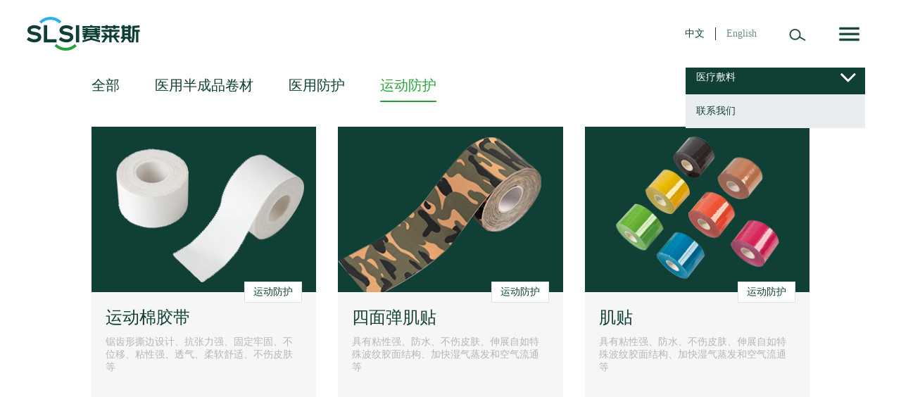

--- FILE ---
content_type: text/html;charset=utf-8
request_url: http://www.sailaisi.net/productList.php?id=171&sid=170&languageId=0
body_size: 4818
content:
<!DOCTYPE html>
<html>
<head>
<meta charset="utf-8">
<meta http-equiv="X-UA-Compatible" content="IE=edge,chrome=1" >
<meta name="viewport" content="user-scalable=no, width=device-width, initial-scale=1, maximum-scale=1" />
<meta name="apple-mobile-web-app-capable" content="yes" />
<title>医疗敷料 - 赛莱斯实业（杭州）有限公司</title>
<link href="/attachment/2023/06/07/05594503151a7154.ico" mce_href="/attachment/2023/06/07/05594503151a7154.ico" rel="icon" type="image/x-icon" />
<meta name="keywords" content="赛莱斯实业（杭州）有限公司">
<meta name="description" content="赛莱斯实业（杭州）有限公司">
<link rel="stylesheet" href="/template/default/css/swiper.min.css">
<link rel="stylesheet" href="/template/default/css/main.css?v=1.0.10">
</head>
<body >
    <div class="erx-main-all">

    <header class="erx-all-head head-has-bg">
        <div class="head-logo"><a href="index.php?languageId=0">SLSI赛莱斯</a></div>
        <div class="head-ctrl">
            <span class="s-language"><a href="index.php?languageId=0" class=" cu" data-pjax="no">中文</a><a href="index.php?languageId=1" class="" data-pjax="no">English</a></span>
            <span class="erx-icon search-btn">搜索</span>
            <span class="erx-icon navbar-btn">导航</span>
        </div>
        <div class="head-search-wrap">
            <div class="erx-wrap head-search-box">
                <h5>搜索</h5>
                <form data-action="search.php?languageId=0"  class="search-main">
                    <div class="head-search-form">
                        <input type="text"  name="keyword" class="int">
                        <button type="button" class="btn search-button">搜索</button>
                    </div>
                </form>
                <div class="head-search-word">
                                        <a href="#">敷料贴</a>
                                        <a href="#">创可贴</a>
                                        <a href="#">棉布</a>
                                        <a href="#">胶带</a>
                                        <a href="#">无纺布胶带</a>
                                    </div>
                <span class="close">关闭</span>
            </div>
        </div>
        <div class="search-result-wrap">
            <div class="erx-wrap search-result-box">
            </div>
        </div>
<script type="text/html" id="search-html">
    <h5>您搜索的是“<%= keyword %>”</h5>
    <div class="search-result-tip">
        <% if  (content.length || product.length) { %>共找到 <%= total %> 项内容
        <% } else { %>共找到0项内容，请更换关键词后重新搜索。
        <% } %>    </div>
    <ul class="search-result-list"  <% if (content.length ==0 && product.length == 0) { %> style="display:none" <% } %> >
        <% for(var i = 0; i < content.length; i ++){ %>        <li>
            <a href="<%= content[i].url %>"><span><%= content[i].sortName %></span><div><%= content[i].title %></div></a>
        </li>
        <% } %>        <% for(var i = 0; i < product.length; i ++){ %>        <li>
            <a href="<%= product[i].url %>"><span><%= product[i].sortName %></span><div><%= product[i].name %></div></a>
        </li>
        <% } %>    </ul>
    <form <% if   (content.length || product.length) { %> style="display:none" <% } %> class="search-result-form" data-action="search.php?languageId=0">
        <div class="head-search-form">
            <input type="text" name="keyword" class="int">
            <button type="button" class="btn search-button">搜索</button>
        </div>
    </form>
    <span class="close">关闭</span>

</script>
        <div class="head-nav-wrap">
            <div class="erx-wrap head-nav-box">
                <dl>
                    <dt><a href="page.php?act=about_us&languageId=0">关于我们</a></dt>
                    <dd><a href="page.php?act=about_us&languageId=0#intro">公司介绍</a></dd>
                    <dd><a href="page.php?act=about_us&languageId=0#culture">品牌文化</a></dd>
                    <dd><a href="page.php?act=about_us&languageId=0#chairman">董事长致辞</a></dd>
                    <dd><a href="page.php?act=about_us&languageId=0#data">公司概要</a></dd>
                    <dd><a href="page.php?act=about_us&languageId=0#history">发展历程</a></dd>
                    <dd><a href="page.php?act=about_us&languageId=0#file">资料下载</a></dd>
                </dl>
                <dl>
                    <dt><a href="capacity.php?languageId=0">我们的生产力</a></dt>
                    <dd><a href="capacity.php?languageId=0">工厂概要</a></dd>
                    <dd><a href="capacity.php?languageId=0#ability">生产能力</a></dd>
                    <dd><a href="capacity.php?languageId=0#equipment">生产设备</a></dd>
                    <dd><a href="capacity.php?languageId=0#research">研发中心</a></dd>
                    <dd><a href="capacity.php?languageId=0#advantage">核心优势</a></dd>
                </dl>
                <dl>
                    <dt><a href="productList.php?id=171&languageId=0">我们的产品</a></dt>
                                                                <dd><a href="productList.php?id=171&sid=161&languageId=0">医用半成品卷材</a></dd>
                                                <dd><a href="productList.php?id=171&sid=162&languageId=0">医用防护</a></dd>
                                                <dd><a href="productList.php?id=171&sid=170&languageId=0">运动防护</a></dd>
                                                                                            <dd><a href="productList.php?id=172&sid=159&languageId=0">医用面料</a></dd>
                                                <dd><a href="productList.php?id=172&sid=160&languageId=0">服装面料</a></dd>
                                                                </dl>
                <dl>
                    <dt><a href="newsList.php?languageId=0">我们的新闻</a></dt>
                    <dd><a href="newsList.php?languageId=0">全部新闻</a></dd>
                                            <dd><a href="newsList.php?id=13&languageId=0">公司动态</a></dd>
                                            <dd><a href="newsList.php?id=158&languageId=0">行业资讯</a></dd>
                                    </dl>
                <dl class="mb">
                    <dt><a href="javascript:;" class="act-ctus">联系我们</a></dt>
                </dl>
            </div>
            <span class="close">关闭</span>
        </div>
    </header>
        
        <div class="page-product">
            <div class="product-main">
                <div class="swiper-container product-mb-cover mb">
                    <div class="swiper-wrapper">
                                                                            <div class="swiper-slide product-p1" >
                            <a href="productList.php?id=171&languageId=0"><div class="ico"><i></i><span>医疗敷料</span></div></a>
                        </div>
                                                                                                        <div class="swiper-slide product-p2" >
                            <a href="productList.php?id=172&languageId=0"><div class="ico"><i></i><span>医疗敷料</span></div></a>
                        </div>
                                                                        </div>
                    <div class="swiper-pagination"></div>
                </div>
                <div class="erx-cate-box">
                    <div class="now">医疗敷料</div>
                    <span class="ctrl"></span>
                    <ul class="items">
                                                                                <li><a href="productList.php?id=171&languageId=0">医疗敷料</a></li>
                                                                                                                                                                                                                                        <li><a href="productList.php?id=172&languageId=0">面料</a></li>
                                                                                                </ul>
                    <ul class="items-contact">
                        <li><a href="page.php?act=contact_us&languageId=0">联系我们</a></li>
                    </ul>
                </div>
                <div class="erx-wrap">
                    <div class="nav product-nav" data-url="productList.php?id=171&languageId=0"><p><span data-sid="0">全部</span><span data-sid="161">医用半成品卷材</span><span data-sid="162">医用防护</span><span class="cu" data-sid="170">运动防护</span></p></div>
                    <div id="product-box">
                        <ul class="product-list">
            <li class="product-link" data-id="71" data-url="productDetail.php?id=71&languageId=0">
            <div class="pic"><img src="/attachment/2022/03/02/12220211cf6e4d11.png" alt=""><span class="cate">运动防护</span></div>
            <div class="txt">运动棉胶带</div>
            <div class="des">锯齿形撕边设计、抗张力强、固定牢固、不位移、粘性强、透气、柔软舒适、不伤皮肤等</div>
        </li>
            <li class="product-link" data-id="73" data-url="productDetail.php?id=73&languageId=0">
            <div class="pic"><img src="/attachment/2022/03/02/1226466bf829902e.png" alt=""><span class="cate">运动防护</span></div>
            <div class="txt">四面弹肌贴</div>
            <div class="des">具有粘性强、防水、不伤皮肤、伸展自如特殊波纹胶面结构、加快湿气蒸发和空气流通等</div>
        </li>
            <li class="product-link" data-id="102" data-url="productDetail.php?id=102&languageId=0">
            <div class="pic"><img src="/attachment/2022/03/07/030900c64e1a50a5.jpg" alt=""><span class="cate">运动防护</span></div>
            <div class="txt">肌贴</div>
            <div class="des">具有粘性强、防水、不伤皮肤、伸展自如特殊波纹胶面结构、加快湿气蒸发和空气流通等</div>
        </li>
    </ul>
                    </div>
                </div>
            </div>
            <div class="product-detail-wrap">
                <div class="product-detail-box">
                    <div class="swiper-container">
                        <div class="swiper-wrapper">
                                                        <div class="swiper-slide"></div>
                                                        <div class="swiper-slide"></div>
                                                        <div class="swiper-slide"></div>
                                                    </div>
                    </div>
                    <span class="close"></span><span class="prev"></span><span class="next"></span>
                </div>
            </div>
            <div class="guestbook-wrap apply-wrap">
                <div class="guestbook-box apply-box">
                    <h5>申请免费样品</h5>
                    <form action="guestbook.php?act=sample&languageId=0" name="" method="POST">
                        <ul class="guestbook-form apply-form">
                            <li class="select select-product" data-url="ajax.php?act=sort&class=6&languageId=0">
                                <input type="text" value="" name="product" class="int" autocomplete="off">
                                <div class="tip">产品</div>
                                <ul class="option">
                                    <li data-id="173">罗马布</li><li data-id="174">汗布</li><li data-id="182">毛圈</li><li data-id="186">空气层</li><li data-id="187">罗纹布</li><li data-id="188">经编布</li>                                </ul>
                            </li>
                            <li class="select select-attr">
                                <input type="text" value="" name="attr" class="int" autocomplete="off">
                                <div class="tip">规格型号</div>
                                <ul class="option">
                                </ul>
                            </li>
                            <li class="select">
                                <input type="text" value="" name="number" class="int" autocomplete="off"><div class="tip">数量</div>
                                <ul class="option">
                                                                        <li>1千克</li>
                                                                        <li>0.5千克</li>
                                                                    </ul>
                            </li>
                            <li class="blank"></li>
                            <li><input type="text" value="" name="name" class="int"><div class="tip">姓名*</div></li>
                            <li><input type="text" value="" name="company" class="int"><div class="tip">公司*</div></li>
                            <li><input type="text" value="" name="tel" class="int"><div class="tip">电话*</div></li>
                            <li><input type="email" value="" name="email" class="int"><div class="tip">E-mail*</div></li>
                            <li class="msg"><textarea name="content" class="int"></textarea><div class="tip">留言</div></li>
                            <li><button type="button" class="btn-post free-sample"><span>发送申请</span></button></li>
                        </ul>
                    </form>
                    <span class="close">关闭</span>
                </div>
            </div>
        </div>
<script type="text/html" id="product-detail-html">
        <div class="pic"><img src="<%= info.image %> " alt=""><span class="count"><i><%= index %> </i>/<em><%= total %> </em></span></div>
        <div class="swiper-pagination"></div>
        <div class="txt">
            <ul class="items">
                <li>
                    <div class="t">产品名称</div>
                    <div class="c"><%= info.name %> </div>
                </li>
                <% for(var i = 0; i < attr.length; i ++){ %>                <li>
                    <div class="t"><%= attr[i].attr %></div>
                    <div class="c"><%- attr[i].value %></div>
                </li>
                <% } %>            </ul>
        </div>
</script>
        <script type="text/javascript">
            var firstLoad = true;
        </script>

<footer class="footer">
    <div class="erx-wrap">
        <dl class="foot-box foot-contact">
                            <dt><img src="/attachment/2025/07/29/113221e4aaf01166.png" alt=""></dt>
            
            <dd>赛莱斯实业（杭州）有限公司</dd>
            <dd>Care for health Passion for you</dd>
            <dd>关爱健康 用心为你</dd>
        </dl>
        <ul class="foot-box foot-links-a">
            <li><a href="page.php?act=about_us&languageId=0">关于我们</a></li>
            <li><a href="capacity.php?languageId=0">我们的生产能力</a></li>
            <li><a href="productList.php?id=171&languageId=0">我们的产品</a></li>
        </ul>
        <ul class="foot-box foot-links-a">
            <li><a href="newsList.php?languageId=0">我们的新闻</a></li>
            <li><a href="page.php?act=contact_us&languageId=0">联系我们</a></li>
        </ul>
        <ul class="foot-box foot-links-b">
            <li><a href="page.php?act=privacy&languageId=0">隐私条款</a></li>
            <li><a href="page.php?act=law&languageId=0">法律条款</a></li>
        </ul>
    </div>
    <div class="foot-bar">
        <div class="erx-wrap">
            <p>&copy; 赛莱斯实业（杭州）有限公司 2026 <span>备案号：<a href="https://beian.miit.gov.cn/">浙ICP备16021876号</a></span></p>
            <p><a href="http://www.manytdesign.com/" target="_blank">Design by Manytdesign</a></p>
        </div>
    </div>
</footer>
    </div>

    <div class="guestbook-wrap">
        <div class="guestbook-box">
            <h5>留言</h5>
            <form action="guestbook.php?languageId=0" name="" method="POST">
                <ul class="guestbook-form">
                    <li><input type="text" value="" name="name" class="int"><div class="tip">姓名*</div></li>
                    <li><input type="text" value="" name="company" class="int"><div class="tip">公司*</div></li>
                    <li><input type="text" value="" name="tel" class="int"><div class="tip">电话*</div></li>
                    <li><input type="text" value="" name="email" class="int"><div class="tip">E-mail*</div></li>
                    <li class="msg"><textarea name="content" class="int"></textarea><div class="tip">留言</div></li>
                    <li class="post"><button type="button" class="btn-post guestbook-submit"><span>发送</span></button></li>
                    <li class="ctrl"><input type="text" value="" id="watercode_guestbook" name="watercode" class="int" placeholder="输入验证码"><img onclick="this.src='/watercode.php?t=guestbook&id='+Math.random()*5;dm_water_guestbook.alt='看不清楚?点击换一个';" style="cursor:pointer;" id="dm_water_guestbook" name="dm_water_guestbook" alt="点击获取验证码" src="/watercode.php?t=guestbook" /></li>
                </ul>
            </form>
            <span class="close">关闭</span>
        </div>
    </div>
    <div class="all-loading-wrap">
        <div class="progress-bar"><div class="progress-inner"></div></div>
    </div>
<script src="/template/default/js/jquery-2.1.1.min.js"></script>
<script src="/template/default/js/swiper.min.js"></script>
<script src="/template/default/js/jquery.pjax.min.js"></script>
<script src="js/template-web.js"></script>
<script src="js/layer/layer.js"></script>
<script src="/template/default/js/main.js?v=1.0.1"></script>
                <div style="display: none"><script type="text/javascript" src="https://js.users.51.la/21194667.js"></script>

<script>
var _hmt = _hmt || [];
(function() {
  var hm = document.createElement("script");
  hm.src = "https://hm.baidu.com/hm.js?fd4b2bdf5857a368ba7bcd25f128f121";
  var s = document.getElementsByTagName("script")[0]; 
  s.parentNode.insertBefore(hm, s);
})();
</script>
</div>
        <script type="text/javascript">
        $(function () {
            var url = window.location.href;
            var m = url.match(/pid=(\d+)/)
            if (m != null && firstLoad) {
                //
                if( $(".product-link[data-id="+m[1]+"]").length > 0 ) {
                    $(".product-link[data-id=" + m[1] + "]").click();
                    firstLoad = false;
                }
            }
        })
    </script>
</body>
</html>


--- FILE ---
content_type: text/html;charset=utf-8
request_url: http://www.sailaisi.net/productDetail.php?id=71&languageId=0&total=3&index=0&pre=&next=productDetail.php%3Fid%3D73%26languageId%3D0&format=json
body_size: 665
content:
{"info":{"name":"\u8fd0\u52a8\u68c9\u80f6\u5e26","title":"","keywords":"","description":"","isNew":"0","isRecommend":"0","code":"","status":"1","sImage":"2022\/03\/02\/12220211cf6e4d11.png","oImage":"2022\/03\/02\/12220258d1c6b2d3.png","mImage":"","proId":"71","parentId":"171","sortId":"170","langId":"0","editTime":"1646629005","detail":"","points":[],"detail_spec":[],"download":"","lightspot":[],"industryIds":"","image":"\/attachment\/2022\/03\/02\/12220258d1c6b2d3.png"},"attr":[{"attr":"\u4ea7\u54c1\u6750\u8d28","value":"\u68c9\u5e03\u3001\u533b\u7528\u538b\u654f\u80f6"},{"attr":"\u4ea7\u54c1\u7279\u70b9","value":"\u952f\u9f7f\u5f62\u6495\u8fb9\u8bbe\u8ba1\u3001\u6297\u5f20\u529b\u5f3a\u3001\u56fa\u5b9a\u7262\u56fa\u3001\u4e0d\u4f4d\u79fb\u3001\u7c98\u6027\u5f3a\u3001\u900f\u6c14\u3001\u67d4\u8f6f\u8212\u9002\u3001\u4e0d\u4f24\u76ae\u80a4\u7b49"},{"attr":"\u4ea7\u54c1\u89c4\u683c","value":"\u53ef\u6839\u636e\u5ba2\u6237\u8981\u6c42\u5b9a\u5236\u89c4\u683c\u989c\u8272\u53ca\u5f69\u76d2\u7b49"},{"attr":"\u9002\u7528\u8303\u56f4","value":"\u9002\u7528\u4e8e\u8fd0\u52a8\u9632\u62a4\u3001\u5916\u79d1\u624b\u672f\u7eca\u521b\uff0c\u56fa\u5b9a\u6577\u6599\u6216\u5bfc\u7ba1\u3001\u52b3\u52a8\u4fdd\u62a4\u53ca\u5de5\u4e1a\u5305\u88c5\u5305\u624e\u9632\u62a4\u7b49"}],"index":1,"total":3}

--- FILE ---
content_type: text/css
request_url: http://www.sailaisi.net/template/default/css/main.css?v=1.0.10
body_size: 13311
content:
@charset "utf-8";
*{margin:0;padding:0;box-sizing:border-box;}
img{display:block;max-width:100%;border:0;}
li{list-style:none;}
a{color:#104035;text-decoration:none;outline:none;transition:.25s;}
a:hover{color:#27A439;}
input, select, textarea, button{border:0;background:none;outline:none;vertical-align:middle;}
i, em{font-style:normal;}
html, body{overflow-x:hidden;}
body{color:#104035;font-size:14px;font-family:"Microsoft YaHei", "\5FAE\8F6F\96C5\9ED1";background:#fff;}
@font-face{font-family:"ProductSansRegular"; src: url('ProductSansRegular.ttf');}
body.english-mode{font-family:ProductSansRegular, Arial;-webkit-font-smoothing:antialiased;-moz-osx-font-smoothing:grayscale;}
.erx-wrap{width:1020px;margin:0 auto;}
.erx-ofh{overflow:hidden;}
/* erx:Head */
.erx-all-head{position:fixed;top:0;left:0;display:flex;align-items:center;justify-content:space-between;width:100%;padding:12px 3%;z-index:9990;transition:.5s;}
.head-logo{width:161px;height:48px;text-indent:-9999em;background:url(../img/icon_sprites.png) 0 -48px no-repeat;background-size:cover;}
.head-logo a{display:block;height:100%;}
.head-ctrl > span{display:inline-block;vertical-align:middle;}
.s-language a{margin-right:15px;color:#fff;opacity:.6;}
.s-language a:first-child::after{content:'';display:inline-block;width:1px;height:18px;margin-left:15px;background:#fff;vertical-align:middle;}
.s-language .cu{opacity:1;}
.head-ctrl .erx-icon{width:72px;height:72px;text-indent:-9999em;background-image:url(../img/icon_sprites.png);background-repeat:no-repeat;cursor:pointer;}
.head-ctrl .erx-icon:hover{background-color:rgba(255, 255, 255, .1);}
.head-ctrl .search-btn{background-position:-112px -102px;}
.head-ctrl .navbar-btn{background-image:url(../img/navbar.png);background-position:50% -10%;background-size:62px;}
.head-has-bg{background:#fff;}
.head-has-bg .head-logo{background-position:0 0;}
.head-has-bg .s-language a{color:#104035;}
.head-has-bg .s-language a:first-child::after{background:#104035;}
.head-has-bg .head-ctrl .erx-icon:hover{background-color:rgba(16, 64, 53, .1);}
.head-has-bg .head-ctrl .search-btn{background-position:27px -102px;}
.head-has-bg .head-ctrl .navbar-btn{background-position:50% 110%;}
.head-search-wrap, .search-result-wrap, .head-nav-wrap, .guestbook-wrap, .product-detail-wrap{display:none;position:fixed;top:0;left:0;width:100%;height:100%;background:rgba(16, 64, 53, .8);z-index:9999;}
.head-search-box, .search-result-box{position:relative;top:-500px;background:#fff;padding:120px;transition:.25s;}
.head-search-box h5, .search-result-box h5{margin-bottom:50px;font-size:40px;}
.head-search-box .close, .search-result-box .close, .head-nav-wrap .close{position:absolute;top:48px;right:48px;display:inline-block;width:58px;height:58px;border:1px #27A439 solid;background:url(../img/icon_sprites.png) 17px -213px no-repeat;text-indent:-9999em;cursor:pointer;transition:.25s;}
.head-search-box .close:hover, .search-result-box .close:hover, .head-nav-wrap .close:hover{background-color:#27A439;background-position:-121px -213px;}
.head-search-form{position:relative;}
.head-search-form .int{width:100%;height:80px;line-height:80px;font-size:16px;border:1px #104035 solid;padding:0 20px;}
.head-search-form .btn{position:absolute;top:0;right:0;width:80px;height:80px;line-height:80px;border:1px #104035 solid;color:#fff;background:#27A439;cursor:pointer;transition:.25s;}
.head-search-form .btn:hover{background:#104035;}
.head-search-word{padding:35px 0 0;}
.head-search-word a{margin-right:1em;color:#b6b6b6;}
.search-result-wrap{background:#fff;}
.search-result-box{top:0;padding:120px 30px 0;}
.search-result-box h5, .search-result-tip{margin-bottom:30px;border-bottom:1px #ddd solid;padding-bottom:30px;white-space:nowrap;}
.search-result-list{max-height:50vh;margin:-25px 0 30px;overflow-y:auto;}
.search-result-list li{position:relative;border-bottom:1px #ddd solid;padding:25px 0;}
.search-result-list li:hover{border-bottom-color:#27A439;}
.search-result-list li::after{content:'';position:absolute;top:50%;right:0;width:25px;height:16px;margin-top:-8px;background:url(../img/arrow_right_green.png) 0 100% no-repeat;transition:right .25s;}
.search-result-list li:hover::after{right:30px;background-position:0 0;}
.search-result-list li span{display:inline-block;min-width:80px;margin-bottom:9px;line-height:25px;text-align:center;padding:0 15px;border:1px #E9EDEF solid;}
.search-result-list li:hover div, .head-nav-box a:hover{color:#27A439;}
.head-nav-wrap{background:#104035;}
.head-nav-box{display:flex;justify-content:space-between;padding:15vh 0 0;}
.head-nav-box dt{margin:0 0 30px;color:#fff;padding-bottom:15px;border-bottom:1px #fff solid;}
.head-nav-box dd{padding:6px 0;}
.head-nav-box a{color:#fff;}
.head-nav-box dd a{opacity:.6;}
/* erx:Home */
.home-loading-wrap{position:fixed;top:0;left:0;width:100%;height:100%;display:flex;align-items:center;justify-content:center;background:#fff;z-index:99999;transition:all 1s ease;}
.home-loading-wrap .progress-bar{position:absolute;top:68%;left:50%;width:260px;margin-left:-130px;height:1px;background:rgba(255, 255, 255, .15);transition:.1s;}
.home-loading-wrap .progress-inner{position:absolute;left:0;top:0;width:100%;height:100%;background:#fff;animation:preloadLine 1.6s both infinite;}
.home-loading-wrap .m-logo{position:absolute;left:0;top:0;width:100%;height:100%;}
.home-loading-wrap.erx-nobg{background:none;}
.home-loading-wrap.erx-act{transform:scale(10);opacity:0;}
.home-loading-wrap.erx-act .progress-bar{transform:scaleX(0);opacity:0;}
.home-loading-wrap.erx-hide{display:none;}
.all-loading-wrap{display:none;position:fixed;top:0;left:0;width:100%;height:100%;align-items:center;justify-content:center;z-index:99999;}
.all-loading-wrap::before, .all-loading-wrap::after{content:'';position:absolute;left:0;width:100%;height:0;background:#fff;transition:all .5s ease;}
.all-loading-wrap::before{top:0;}
.all-loading-wrap::after{bottom:0;}
.all-loading-wrap.erx-show{display:flex;}
.all-loading-wrap.erx-act::before, .all-loading-wrap.erx-act::after{height:50%;}
.all-loading-wrap .progress-bar{display:none;position:relative;width:100%;height:1px;background:rgba(16, 64, 53, .2);transition:all .5s ease;z-index:6;}
.all-loading-wrap .progress-bar.erx-show{display:block;}
.all-loading-wrap .progress-bar.erx-act{width:260px;}
.all-loading-wrap .progress-inner{width:100%;height:100%;background:rgba(16, 64, 53, .7);}
.all-loading-wrap .progress-bar.erx-act .progress-inner{animation:preloadLine 1.6s both infinite;}
/* erx:Home-About */
.home-main-body{height:100vh;}
.home-main-body-contact{height:100vh}

.home-main-body .swiper-container{height:100%;}
.home-main-body .slide-auto-height{height:auto;}
.home-main-body .swiper-pagination{position:static;min-height:28px;text-align:left;}
.home-about .erx-wrap{display:flex;height:100%;align-items:center;}
.home-about .erx-wrap .inner{position:relative;min-height:56vh;padding-bottom:240px;}
.home-about .erx-more{position:absolute;bottom:130px;left:0;margin:0;}
.home-about .swiper-pagination{position:absolute;bottom:0;left:0;}
.about-p1{background:url(../img/about_bg1.jpg) 50% 50% no-repeat;background-size:cover;}
.about-p2{background:url(../img/about_bg2.jpg) 50% 50% no-repeat;background-size:cover;}
.home-video{position:absolute;top:50%;left:50%;width:auto;min-height:100.2%;min-width:100.1%;transform:translate(-50%, -50%);z-index:-1;}
.home-about .swiper-slide, .home-capacity .swiper-slide, .home-product .swiper-slide, .home-news, .home-contact{display:flex;align-items:center;padding-top:100px;}
.home-about .swiper-slide h2{line-height:1.5;margin-bottom:25px;font-size:50px;opacity:0;}
.home-about .swiper-slide h3{font-size:30px;font-weight:normal;opacity:0;}
.erx-more{display:block;width:248px;height:62px;line-height:62px;margin:12vh 0;color:#fff;text-align:center;border:1px #fff solid;}
.erx-more:hover{color:#104035;background:#fff;}
.erx-fade-in{animation:UpFadeIn both .5s;}
.about-copyright{position:absolute;bottom:50px;right:50px;transform-origin:0 100%;color:#b6b6b6;font-size:12px;transform:translateX(100%) rotate(-90deg);opacity:.5;z-index:99;}
.about-copyright::after{content:'';display:inline-block;width:100px;height:1px;margin-left:15px;background:#b6b6b6;vertical-align:middle;}
.erx-mask-box{color:#fff;}
.erx-mask-box::after{content:'';position:absolute;top:0;left:0;width:100%;height:100%;background:rgba(16, 64, 53, .7);z-index:0;}
.erx-mask-box > div{position:relative;z-index:6;}
.erx-mask-box .swiper-pagination-bullet{position:relative;width:24px;height:24px;margin-right:12px;background:none;border:1px transparent solid;border-radius:0;}
.erx-mask-box .swiper-pagination-bullet::after{content:'';display:inline-block;position:absolute;top:50%;left:50%;width:8px;height:8px;margin:-4px 0 0 -4px;background:#fff;}
.erx-mask-box .swiper-pagination-bullet-active{border:1px #fff solid;}
.next-screen{position:absolute;bottom:50px;left:50%;width:16px;height:25px;margin-left:-8px;background:url(../img/arrow_down.png) no-repeat;z-index:99;}
/* erx:Home-Capacity */
.capacity-p1{background:url(../img/capacity_bg1.jpg) 50% 50% no-repeat;background-size:cover;}
.capacity-p2{background:url(../img/capacity_bg2.jpg) 50% 50% no-repeat;background-size:cover;}
.home-capacity .caption, .capacity-data, .home-product .caption, .home-product .data, .home-contact .caption{display:flex;align-items:center;justify-content:center;}
.home-capacity .caption{padding-top:12vh;}
.home-capacity .caption h2, .home-product .caption h2, .home-contact .caption h2{font-size:50px;white-space:nowrap;}
.home-capacity .caption h3, .home-product .caption h3, .home-contact .caption h3{position:relative;margin-left:35px;line-height:1.8;font-size:16px;font-weight:normal;padding-left:35px;}
.home-capacity .caption h3::after, .home-product .caption h3::after, .home-contact .caption h3::after{position:absolute;top:0;left:0;content:'';width:1px;height:100%;background:#fff;opacity:.5;}
.capacity-data{align-items:stretch;padding:8vh 0 0;}
.capacity-data li{width:30%;text-align:center;font-size:16px;border-right:1px #fff solid;padding:20px;}
.capacity-data li:nth-child(3n){border-right:0;}
.capacity-data li:not(.iso) .num span{margin-right:12px;font-size:60px;font-weight:bold;}
.capacity-data .iso .num{margin-top:-8%;}
.capacity-data .iso .num span{display:block;font-size:40px;}
.capacity-data li .tip{padding:45px 0 0;}
.home-capacity .erx-more{margin:11vh auto;}
.home-capacity .swiper-pagination{position:relative;text-align:center;}
.home-capacity .swiper-pagination-bullet{margin:0 6px;}
/* erx:Home-Product */
.product-p1{background:url(../img/product_bg1.jpg) 50% 50% no-repeat;background-size:cover;}
.product-p2{background:url(../img/product_bg2.jpg) 50% 50% no-repeat;background-size:cover;}
.home-product .data{align-items:flex-start;padding:8vh 0 0;}
.home-product .data li{width:32%;}
.home-product .data li:first-child{margin-right:10%;}
.home-product .data li a, .home-product .caption{color:#fff;}
.home-product .data li .ico i, .product-mb-cover .ico i{position:relative;display:block;width:185px;height:185px;background:url(../img/product_s1.png) no-repeat;background-size:cover;}
.home-product .data li .ico i::after{content:'';display:block;position:absolute;top:6%;left:6%;width:88%;height:88%;z-index:-1;transition:.25s;}
.home-product .data li:hover .ico i::after{background:rgba(255, 255, 255, .3);backdrop-filter:blur(20px);}
.home-product .data .s2 .ico i, .product-mb-cover .product-p1 .ico i{background:url(../img/product_s2.png) no-repeat;background-size:cover;}
.home-product .data li .ico span{display:block;font-size:28px;padding:35px 0 25px;}
.home-product .data li .ico span::before{content:'';display:inline-block;width:0;height:1px;margin-right:12px;background:#fff;vertical-align:middle;transition:.25s;}
.home-product .data li:hover .ico span::before{width:20%;}
.home-product .data li .tip{line-height:1.8;padding:0 0 60px;background:url(../img/arrow_right.png) 0 100% no-repeat;opacity:0;transform:translateY(20px);transition:.25s;}
.home-product .data li:hover .tip{opacity:1;transform:translateY(0);}
/* erx:Home-News */
.news-list, .guestbook-form, .about-culture .ideas .con, .file-list, .capacity-ability .items, .capacity-advantage .content .items, .product-list, .capacity-equipment .swiper-slide .items{display:flex;flex-wrap:wrap;justify-content:space-between;}
.home-news .erx-wrap{margin-top:-9vh;}
.news-list::after{content:'';width:32%;}
.news-list li{width:32%;margin:1% 0;background:#E9EDEF;}
.news-list li > a{position:relative;display:block;width:100%;height:100%;padding:7vh 35px;}
.news-list li > a:hover{color:#fff;background:#104035;}
.news-list li > a:hover::after{content:'';position:absolute;right:0;bottom:0;height:15px;width:100%;background:#27A439;}
.news-list li > a:hover .s{color:#104035;}
.news-list li > a:hover .t{border-bottom-color:#fff;}
.news-list li .s{display:inline-block;margin-bottom:20px;background:#fff;padding:6px 15px;}
.news-list li .t{margin:0 0 20px;font-size:24px;border-bottom:1px #104035 solid;padding:0 0 20px;}
.news-list .more > a{display:flex;align-items:center;justify-content:center;}
.news-list .more span{font-size:20px;}
.news-list .more span::after{content:'';display:inline-block;width:31px;height:18px;margin:-3px 0 0 20px;background:url(../img/icon_sprites.png) 0 -292px no-repeat;vertical-align:middle;}
.news-list .more:hover span::after{background-position:-130px -292px;}
.erx-cate-box{position:absolute;top:12%;right:4%;}
.erx-cate-box .now{cursor:pointer}
.erx-cate-box .ctrl{position:absolute;top:0;right:0;display:block;width:48px;height:48px;background:#104035 url(../img/angle_down.png) 50% 50% no-repeat;cursor:pointer;z-index:5;}
.erx-cate-box .ctrl.cu{transform:rotate(180deg);}
.erx-cate-box .now{top:0;right:0;min-width:255px;line-height:48px;color:#fff;background:#104035;padding-left:15px;z-index:1;position:absolute;}
.erx-cate-box .now.cu{
  /*position:relative;*/
}
.erx-cate-box .items{display:none;position:relative;min-width:255px;background:#104035;z-index:3;}
.erx-cate-box .items li{line-height:48px;}
.erx-cate-box .items li:nth-child(even){background:#E9EDEF;}
.erx-cate-box .items li:nth-child(even) a{color:#104035;}
.erx-cate-box .items li a{display:block;color:#fff;padding:0 15px;}
.erx-cate-box .items li a:hover{padding-left:1.5em;}

.erx-cate-box .items-contact{position:relative;min-width:255px;background:#EAEDEF;z-index:3;
  margin-top: 48px;
}
.erx-cate-box .items-contact.no-top{
  margin-top:0;
}
.erx-cate-box .items-contact li{line-height:48px;}
.erx-cate-box .items-contact li:nth-child(even){background:#E9EDEF;}
.erx-cate-box .items-contact li:nth-child(even) a{color:#104035;}
.erx-cate-box .items-contact li a{display:block;color:#104035;padding:0 15px;}
.erx-cate-box .items-contact li a:hover{padding-left:1.5em;}

/* erx:Home-Contact */
.home-contact{display:block;}
.contact-p1{display:flex;align-items:center;height:100%;background:url(../img/contact_bg1.jpg) 50% 50% no-repeat;background-size:cover;}
.home-contact .caption{justify-content:flex-start;}
.home-contact .caption h3{font-size:18px;}
.home-contact .content, .footer .erx-wrap, .news-detail-main .page-more{display:flex;justify-content:space-between;}
.home-contact .content dl{width:33%;font-size:16px;padding:6vh 0 12vh;}
.home-contact .content dt{margin-bottom:12px;font-size:20px;font-weight:bold;}
.home-contact .content dd{line-height:2.3;}
.home-contact .content dd label{display:inline-block;width:70px;}
.home-contact .ctrl .erx-more{display:inline-block;margin:0;font-size:16px;}
.home-contact .ctrl .btn2{margin-left:12%;}
.guestbook-wrap{align-items:center;justify-content:center;}
.guestbook-wrap.erx-show{display:flex;}
.guestbook-box{position:relative;background:#fff;padding:40px;transform:scale(.1);transition:.5s;}
.guestbook-box.erx-act{transform:scale(1);}
.guestbook-box h5{font-size:40px;font-weight:normal;padding-bottom:8vh;}
.guestbook-box .close{position:absolute;top:40px;right:40px;width:62px;height:62px;text-indent:-9999em;border:1px #104035 solid;background:#104035 url(../img/icon_sprites.png) -122px -320px no-repeat;cursor:pointer;}
.guestbook-box .close:hover{background-color:transparent;background-position:22px -320px;}
.guestbook-form{max-width:800px;}
.guestbook-form li{position:relative;width:47%;margin-bottom:45px;color:#b6b6b6;font-size:16px;}
.guestbook-form li.msg{width:100%;margin-bottom:8vh;}
.guestbook-form li textarea{line-height:40px;border:0;resize:none;}
.guestbook-form li .hastext + .tip{top:9px;transform:none;opacity:.5;}
.guestbook-form li .int{width:100%;height:40px;font-size:18px;border-bottom:1px #707070 solid;}
.guestbook-form li .tip{position:absolute;top:50%;margin-top:-11px;left:0;transition:.25s;pointer-events:none;}
.guestbook-form li .int:focus + .tip, .guestbook-form li .tip.erx-act{transform:translateY(-30px);opacity:.5;}
.guestbook-form li.ctrl .int{width:180px;max-width:50%;height:62px;line-height:62px;text-align:center;border:1px #104035 solid;}
.guestbook-form .btn-post{width:240px;max-width:100%;line-height:62px;font-size:16px;cursor:pointer;border:1px #104035 solid;transition:.25s;}
.guestbook-form .btn-post:hover{color:#fff;background:#104035;}
.guestbook-form li.ctrl img{position:absolute;bottom:0;right:0;height:62px;}
/* erx:HomeLeftNav */
.home-left-nav-wrap, .about-nav-wrap, .capacity-nav-wrap{position:fixed;top:0;left:0;height:100%;display:flex;align-items:center;z-index:9900;}
.home-left-navbar li{height:32px;border:0 solid transparent;border-top-width:1px;transition:.25s;}
.home-left-navbar:hover li{height:54px;border-color:rgba(255, 255, 255, .15);}
.home-left-navbar:hover li span{line-height:52px;color:#fff;}
.home-left-navbar:hover li span::before, .home-left-navbar li span::before{transform:scaleX(0.5);transform-origin:100% 50%;}
.home-left-navbar li:last-child{border-bottom-width:1px;}
.home-left-navbar li span{display:block;position:relative;color:transparent;font-size:16px;opacity:.6;padding:0 20px 0 60px;white-space:nowrap;cursor:pointer;}
.home-left-navbar li span::before{content:'';position:absolute;top:50%;left:0;display:inline-block;width:50px;height:1px;margin:0 8px 0 0;background:#fff;transition:.25s;will-change:transform;}
.home-left-navbar li span:hover, .home-left-navbar .active span{color:#fff;opacity:.9;}
.home-left-navbar li span:hover::before, .home-left-navbar .active span::before{transform:scaleX(1);}
.home-left-navbar.w-mode:hover li{border-color:rgba(16, 64, 53, .1);}
.home-left-navbar.w-mode:hover li span, .home-left-navbar.w-mode li span:hover, .home-left-navbar.w-mode .active span{color:#104035;}
.home-left-navbar.w-mode li span::before{background:rgba(16, 64, 53, .5);}
/* erx:Foot */
.footer{background:#E9EDEF;}
.footer > .erx-wrap{font-size:16px;padding:80px 0;}
.foot-contact dd:nth-child(2){margin:40px 0 15px;font-weight:bold;}
.foot-links-a li:not(:last-child){margin-bottom:60px;}
.foot-links-a li a::before{content:'';display:inline-block;width:30px;height:1px;margin-right:15px;background:#104035;vertical-align:middle;}
.foot-links-b li{margin-bottom:25px;}
.foot-bar{color:#b6b6b6;background:#104035;}
.foot-bar a{color:inherit;}
.foot-bar .erx-wrap{padding:35px 0;}
/* erx:Page-About */
.about-intro{margin-bottom:80px;color:#fff;background:url(../img/page_about.jpg) 50% 50% no-repeat;background-size:cover;}
.about-intro .erx-wrap, .capacity-main .erx-wrap{position:relative;height:100vh;padding-top:16vh;}
.about-intro .des{line-height:2.3;font-size:16px;padding:3vh 0 0 16%;}
.about-intro .btn{position:absolute;right:0;bottom:8vh;width:100%;display:flex;justify-content:space-between;}
.about-intro .btn a{width:49%;height:100px;line-height:100px;text-align:center;color:#fff;font-size:26px;border:1px #fff solid;}
.about-intro .btn a:hover{background:rgba(255, 255, 255, .25);backdrop-filter:blur(10px);}
.page-m-tit{display:flex;justify-content:space-between;align-items:center;}
.page-m-tit::after{content:'';display:inline-block;height:1px;background:#27A439;flex-grow:2;}
.page-m-tit h1, .page-m-tit h3{font-size:35px;padding-right:20px;}
.page-m-tit.t-white::after{background:#fff;}
.about-data, .about-culture, .about-chairman, .about-history{margin-bottom:80px;}
.about-data .items, .about-history .items{padding:50px 0 0;}
.about-data .items li:first-child, .about-history .items li:first-child{border-top:1px rgba(0, 0, 0, .1) solid;}
.about-data .items li, .about-history .items li{line-height:100px;font-size:16px;border-bottom:1px rgba(0, 0, 0, .1) solid;}
.about-data .items li label, .about-history .items li label{display:inline-block;width:25%;font-weight:bold;text-indent:1em;}
.about-culture .items{display:flex;justify-content:space-between;margin-top:70px;}
.about-culture .items dt{display:flex;align-items:center;justify-content:center;width:33%;background:#104035;padding:12% 0;}
.about-culture .items dt.mb{display:none;}
.about-culture .items dt span{color:#E9EDEF;font-size:60px;font-weight:bold;}
.about-culture .items dd{display:flex;align-items:center;width:64%;border:0 rgba(0, 0, 0, .1) solid;border-width:1px 0;padding-left:30px;}
.about-culture .items dd span{line-height:2.3;font-size:20px;}
.about-culture .items dd span::before, .about-culture .ideas .tit::before, .chairman-wrap .tit li .year::before, .file-list li .s::before, .capacity-advantage .content .items dd .tag::before{content:'';display:inline-block;width:40px;height:1px;margin-right:20px;background:#104035;vertical-align:middle;}
.about-culture .ideas{margin-top:80px;background:#E9EDEF;padding:80px 0;}
.about-culture .ideas .tit{font-size:20px;padding:0 0 30px 30px;}
.about-culture .ideas .con li{width:49%;line-height:2.5;margin:1% 0;font-size:16px;background:#fff;padding:30px 0 30px 50px;}
.about-culture .ideas .con li .n{font-size:20px;font-weight:bold;}
.chairman-wrap{display:flex;justify-content:space-between;font-size:16px;padding:60px 0 0;}
.chairman-wrap .tit{width:40%;}
.chairman-wrap .tit li{margin-bottom:30px;cursor:pointer;}
.chairman-wrap .tit li:not(.cu) .year{opacity:.5;}
.chairman-wrap .tit li .topic{color:#27A439;font-size:28px;font-weight:bold;padding:20px 0 60px;}
.chairman-wrap .tab{width:49%;line-height:2;padding:30px 0 0;}
.chairman-wrap .tab .con:not(:first-child), .chairman-wrap .tit li:not(:first-child) .topic{display:none;}
.chairman-wrap .tab .con p{margin-bottom:1.5em;}
.about-file{padding:0 0 80px;}
.about-file .des{font-size:16px;padding:3vh 0 40px 15.8%;}
.file-list li, .capacity-ability .items li{width:49%;margin:1% 0;}
.file-list li > a{display:block;height:100%;border:1px #ddd solid;padding:50px 40px 80px;}
.file-list li > a:hover{box-shadow:0 0 20px #ccc;border-color:transparent;}
.file-list li .t{font-size:32px;padding:35px 0 0;}
.file-list li .t::after{content:'';display:block;width:30%;height:2px;margin-top:25px;background:#27A439;}
.about-nav-wrap{left:auto;right:0;padding-right:4vw;}
.about-nav-box{position:relative;}
.about-nav-menu{border-right:1px #104035 solid;padding:5px 25px 5px 0;}
.about-nav-menu li{line-height:50px;text-align:right;cursor:pointer;}
.about-nav-menu li:hover, .capacity-nav-menu li:hover, .about-nav-menu .cu{color:#27A439;}
.about-nav-progress{position:absolute;top:6%;right:0;width:0;height:96.8%;}
.about-nav-progress i{position:absolute;top:0;right:-8px;width:16px;height:24px;background:#27A439;border-radius:8px;transition:all .5s ease;}
/* erx:Page-Capacity */
.capacity-main{color:#fff;background:url(../img/page_capacity.jpg) 50% 50% no-repeat;background-size:cover;}
.capacity-main .capacity-data{padding-top:25vh;}
.capacity-ability{margin-bottom:60px;background:#E9EDEF;padding:80px;}
.capacity-ability .items li:first-child{line-height:1.8;padding:8px 0 0;}
.capacity-ability .items li:first-child .tit{font-size:35px;font-weight:bold;}
.capacity-ability .items li:first-child .con{font-size:16px;}
.capacity-ability .items li:not(:first-child){display:flex;justify-content:space-between;align-items:center;color:#fff;background:#104035;padding:20px 30px;}
.capacity-ability .items li:not(:first-child) .tit{color:#27A439;}
.capacity-ability .items li:not(:first-child) .con{display:flex;justify-content:space-between;align-items:center;min-width:50%;}
.capacity-ability .items li.mb{display:none;}
.capacity-ability .items li .con{white-space:nowrap;}
.capacity-ability .items li .con span{margin-right:12px;font-size:60px;font-weight:bold;}
.capacity-ability .items li .con em{font-size:18px;}
.capacity-ability .des{line-height:1.8;padding:12px 0 0;}
.capacity-equipment .nav{display:flex;padding:60px 0 40px;}
.capacity-equipment .nav > span{display:inline-block;width:56px;height:56px;background:url(../img/arrow_page.png) no-repeat;cursor:pointer;outline:none;}
.capacity-equipment .nav > span:hover{background-position:-56px 0;}
.capacity-equipment .nav > .next{background-position:0 -56px;}
.capacity-equipment .nav > .next:hover{background-position:-56px -56px;}
.capacity-equipment .nav .swiper-pagination{position:static;margin:0 35px;}
.capacity-equipment .nav .swiper-pagination-bullet{width:auto;height:auto;margin:0 12px;color:#b6b6b6;font-size:20px;background:none;opacity:1;outline:none;}
.capacity-equipment .nav .swiper-pagination-bullet-active{color:#104035;font-size:40px;font-weight:bold;}
.capacity-equipment .swiper-slide{position:relative;background:#fff;}
.capacity-equipment .swiper-slide .items{margin:0 0 50px 18%;}
.capacity-equipment .swiper-slide .s2{margin:0 18% 50px 0;}
.capacity-equipment .swiper-slide .items li{width:49%;margin:0 0 2% 0;transform:translateX(300px);opacity:0;}
.capacity-equipment .swiper-slide .items li.erx-fade-in, .capacity-equipment .swiper-slide .items li .erx-fade-in{animation:RightFadeIn both .4s;}
.capacity-equipment .swiper-slide .s2 li:last-child{width:100%;}
.capacity-equipment .swiper-slide .items li .txt{line-height:1.8;margin:12% 0 0 -43%;font-size:16px;padding:0 10% 0 0;}
.capacity-equipment .swiper-slide .s2 li .txt{margin:12% -43% 0 0;padding:0 0 0 10%;}
.capacity-equipment .swiper-slide .items li .txt h4{margin-bottom:15px;font-size:40px;font-weight:normal;}
.capacity-equipment .detail{padding:0 0 60px;}
.capacity-equipment .detail .tit{display:flex;justify-content:space-between;align-items:center;margin-bottom:25px;border-bottom:1px #104035 solid;padding:25px 0;cursor:pointer;}
.capacity-equipment .detail .tit h4{font-size:20px;}
.capacity-equipment .detail .tit i{display:inline-block;width:20px;height:12px;margin:12px 12px 0 0;background:url(../img/arrow_down_green.png) no-repeat;transition:.25s;}
.capacity-equipment .detail .tit.cu{color:#27A439;border-bottom-color:#27A439;}
.capacity-equipment .detail .tit.cu i{background:url(../img/arrow_down_green2.png) no-repeat;transform:rotate(180deg);}
.home-about .swiper-slide{background-size: cover !important; }
@media screen and (min-width:1020px) {
  .capacity-equipment .detail .tit:hover{color:#27A439;border-bottom-color:#27A439;}
  .capacity-equipment .detail .tit:hover i{background:url(../img/arrow_down_green2.png) no-repeat;transform:rotate(180deg);}
}
.capacity-equipment .detail .con{display:flex;justify-content:space-between;}
.capacity-equipment .detail .con ul{display:none;width:49%;margin:1% 0;border:1px #ddd solid;padding:12px 20px;}
.capacity-equipment .detail .con li{line-height:2.5;font-size:16px;border-bottom:1px #ddd solid;}
.capacity-equipment .detail .con li:last-child{border-bottom:0;}
.capacity-research{padding-bottom:50px;}
.capacity-research .album{padding:60px 0 0;}
.capacity-research .album .swiper-pagination{position:static;padding:20px 0 0;}
.capacity-research .album .swiper-pagination-bullet{position:relative;width:24px;height:24px;margin:0 6px;background:none;border:1px transparent solid;border-radius:0;opacity:.8;}
.capacity-research .album .swiper-pagination-bullet::after{content:'';display:inline-block;position:absolute;top:50%;left:50%;width:8px;height:8px;margin:-4px 0 0 -4px;background:#104035;}
.capacity-research .album .swiper-pagination-bullet-active{border:1px #104035 solid;}
.capacity-research .content{line-height:2;font-size:16px;padding:30px 0 0;}
.capacity-research .content p{margin-bottom:1.5em;}
.capacity-advantage .caption{color:#fff;font-size:16px;background:#104035;padding:80px 0;}
.capacity-advantage .caption .des{padding:20px 0 0 19%;}
.capacity-advantage .caption .des h4{font-size:35px;}
.capacity-advantage .caption .des p{line-height:1.8;padding:25px 0 30px;}
.capacity-advantage .caption .des .erx-more{margin:0;}
.capacity-advantage .content{font-size:16px;padding:60px 0;}
.capacity-advantage .content .items dt, .capacity-advantage .content .items dd{width:49.5%;margin:4% 0;}
.capacity-advantage .content .items dd{padding:25px 0 0 30px;}
.capacity-advantage .content .items:nth-child(2) dd{padding:25px 30px 0 0;}
.capacity-advantage .content .items dd .tit{font-size:32px;padding:30px 0;}
.capacity-advantage .content .items dd .con{line-height:1.8;text-align:justify;}
.capacity-nav-wrap{left:auto;right:0;}
.capacity-nav-menu li{line-height:48px;color:#b6b6b6;padding:0 40px;cursor:pointer;}
.capacity-nav-menu li.cu{color:#fff;background:#27A439;}
/* erx:Page-Product */
.product-main, .news-main, .news-detail-main, .other-main{padding:15vh 0 9vh;}
.product-main .nav, .news-main .nav{font-size:20px;padding:0 0 20px;}
.product-main .nav span:not(.mb), .news-main .nav span{display:inline-block;margin-right:2.5em;border-bottom:2px transparent solid;padding-bottom:8px;cursor:pointer;}
.product-main .nav span:hover, .news-main .nav span:hover{color:#27A439;}
.product-main .nav span.cu, .news-main .nav span.cu{color:#27A439;border-bottom-color:#27A439;}
.product-main .erx-cate-box{position:fixed;z-index:99;}
.product-list::after{content:'';width:31.3%;}
.product-list li{position:relative;width:31.3%;margin:1.5% 0;background:#f6f6f6;cursor:pointer;transition:.25s;}
.product-list li:hover{background:#fff;box-shadow:0 0 20px #ccc;}
.product-list li:hover::after{content:'';position:absolute;right:0;bottom:0;height:6px;width:100%;background:#27A439;}
.product-list li .pic, .product-detail-box{position:relative;}
.product-list li .pic img, .product-detail-box .pic img{width:100%;}
.product-list li .cate{position:absolute;right:20px;bottom:-15px;line-height:28px;border:1px #DEE2E5 solid;background:#fff;padding:0 12px;}
.product-list li .txt{font-size:24px;padding:20px 20px 10px;}
.product-list li .des{min-height:95px;color:#b6b6b6;padding:0 20px 20px;}
.product-detail-wrap{display:none;align-items:center;justify-content:center;background:#E9EDEF;}
.product-detail-wrap.erx-show{display:flex;}
.product-detail-box{position:relative;width:980px;max-width:100%;background:#fff;}
.product-detail-box .pic{height:60vh;overflow:auto;}
.product-detail-box .pic::-webkit-scrollbar{width:0;}
.product-detail-box .pic .count{position:absolute;top:3%;left:2%;color:#fff;background:#104035;padding:2px 12px;border-radius:20px;}
.product-detail-box .txt .items{display:flex;justify-content:flex-end;flex-wrap:wrap;padding:15px;}
.product-detail-box .txt .items li{width:32.333333%;line-height:1.7;margin:6px 2%;border-bottom:1px transparent solid;padding:0 0 12px;}
.product-detail-box .txt .items li:first-child{width:23.333333%;}
.product-detail-box .txt .items li:nth-child(2), .product-detail-box .txt .items li:nth-child(3){border-bottom-color:#E9EDEF;}
.product-detail-box .txt .items li .t{margin-bottom:3px;font-size:16px;font-weight:bold;}
.product-detail-box > span{position:absolute;right:-90px;display:inline-block;width:60px;height:60px;cursor:pointer;}
.product-detail-box .close{top:0;border:1px #104035 solid;background:url(../img/icon_sprites.png) 22px -320px no-repeat;}
.product-detail-box .close:hover{background-color:#104035;background-position:-122px -320px;}
.product-detail-box .prev, .product-detail-box .next{top:32%;background:#b6b6b6 url(../img/angle_down.png) 50% 50% no-repeat;}
.product-detail-box .prev{left:-90px;transform:rotate(90deg);}
.product-detail-box .next{transform:rotate(-90deg);}
.product-detail-box .prev:hover, .product-detail-box .next:hover{background-color:#104035;}
.product-detail-box .swiper-slide{background:#fff;}
.product-detail-box .swiper-pagination{display:none;}
.product-detail-box .swiper-button-disabled{opacity:.3;cursor:not-allowed;}
.apply-wrap{background:#104035;}
.apply-box{transform:scale(1);}
.apply-form li.select{z-index:3;}
.apply-form li.select::after{content:'';position:absolute;top:50%;right:0;width:22px;height:13px;margin-top:-6px;background:url(../img/arrow_select.png) no-repeat;pointer-events:none}
.apply-form li.select ul{display:none;position:absolute;top:100%;left:0;width:100%;background:#fff;border:1px #E9EDEF solid;border-top:0;}
.apply-form li.select li{width:100%;height:30px;line-height:30px;margin:0;color:#104035;font-size:14px;padding:0 20px;}
.apply-form li.select li:hover{background:#E9EDEF;}
.apply-form li.select.focus::after{background-position:0 100%;}
.apply-form > li:last-child{width:100%;text-align:center;}
/* erx:Page-News */
.page-more{text-align:center;padding:50px 0 0;}
.page-more a{display:inline-block;line-height:60px;font-size:16px;color:#fff;background:#104035;border:1px transparent solid;padding:0 5vw;}
.page-more a:hover{color:#104035;background:#fff;border-color:#104035;}
.page-more a.prev, .page-more a.next{color:#104035;background:none;border-color:#104035;}
.page-more a.prev:hover, .page-more a.next:hover{color:#fff;background:#104035;}
.news-detail-main::after{display:none;content:'';position:fixed;top:96px;left:0;width:100%;border-top:1px #104035 solid;z-index:1;}
.news-detail-main .info{margin:30px 0;}
.news-detail-main .info .date{color:#b6b6b6;font-size:24px;}
.news-detail-main .info .cate{display:inline-block;margin:-10px 0 0 35px;background:#E9EDEF;padding:5px 25px;border:#DEE2E5 1px solid;vertical-align:middle;}
.news-detail-main .title{margin-bottom:50px;}
.news-detail-main .title h1{font-size:32px;}
.news-detail-main .content, .other-main .content{line-height:2;font-size:16px;}
.news-detail-main .content p, .other-main .content p{margin-bottom:2em;}
.news-detail-main .content img{display:inline-block;}
.news-detail-main .page-more{margin-top:60px;border-top:1px #104035 solid;padding:60px 0 0;}
/* erx:Other */
.other-tit{margin-bottom:40px;}
.other-main .content h3{font-size:16px;}
.erx-images-preload{position:absolute;top:-9999em;left:-9999em;}
@keyframes preloadLine{
  2%{transform-origin:100% 50%;transform:scaleX(1);}
  48%{transform-origin:100% 50%;transform:scaleX(0);}
  52%{transform-origin:0 50%;transform:scaleX(0);}
  98%{transform-origin:0 50%;transform:scaleX(1);}
}
@keyframes UpFadeIn{
  0%{opacity:0;transform:translateY(50px);}
  100%{opacity:1;transform:translateY(0);}
}
@keyframes RightFadeIn{
  0%{transform:translateX(200px);}
  100%{opacity:1;transform:translateX(0);}
}
.mb{display:none;}
/* -- erx:English -- */
.english-mode .home-capacity .caption h2, .english-mode .home-product .caption h2, .english-mode .home-contact .caption h2{width:28em;font-size:40px;white-space:normal;}
.english-mode .swiper-slide:last-child .capacity-data .iso .num span, .english-mode .capacity-main .capacity-data li:nth-child(2) .num span{font-size:26px;}
.english-mode .home-product .caption{padding-top:12vh;}
.english-mode .news-list li .t{font-size:18px;}
.english-mode .home-contact .caption h2{width:auto;white-space:nowrap;}
.english-mode .home-contact .caption h3{font-size:14px;}
.english-mode .home-contact .content dl{width:37%;font-size:14px;}
.english-mode .home-contact .content dl:first-child{padding-right:40px;}
.english-mode .home-contact .content dl:last-child{width:26%;}
.english-mode .home-contact .content dd label{width:150px;}
.english-mode .home-contact .content dd label{font-weight:bold;}
.english-mode .about-intro .des{line-height:1.5;font-size:14px;padding-left:27%;}
.english-mode .about-intro .des p{margin-bottom:15px;}
.english-mode .about-culture .items dd span{line-height:1.5;}
.english-mode .about-culture .items dd span em{display:block;margin-top:20px;}
.english-mode .about-culture .ideas .con li{line-height:1.8;padding-right:15px;}
.english-mode .chairman-wrap .tab .con p{margin-bottom:0;}
.english-mode .about-file .des{padding-left:17%;}
.english-mode .capacity-advantage .caption .des h4{font-size:30px;}
.english-mode .capacity-ability .items li:first-child{line-height:1.2;}
.english-mode .capacity-ability .items li .con em{font-size:16px;}
.english-mode .capacity-advantage .caption .des{padding-left:25.5%;}
.english-mode .capacity-advantage .content{font-size:14px;}
.english-mode .capacity-advantage .content .items dd .con{line-height:1.6;text-align:left;}
.english-mode .erx-cate-box .now, .english-mode .erx-cate-box .items{min-width:250px;}
/* -- erx:Responsive -- */
@media screen and (max-width:1020px) {
  .erx-wrap{max-width:92%;}
  .home-left-nav-wrap, .about-nav-wrap, .capacity-nav-wrap{display:none;}
}
@media screen and (max-width:720px) {
  .erx-wrap{max-width:100%;}
  .pc, .head-nav-box dd, .head-search-box h5, .about-copyright, .home-capacity .caption h3::after, .home-product .caption h3::after, .home-contact .caption h3::after, .home-product .swiper-slide:first-child .caption, .home-product .swiper-slide:first-child .data .s1, .home-product .swiper-slide:last-child .data .s2, .news-list li > a:hover::after, .home-news .erx-cate-box .ctrl, .home-contact .content dd br, .page-m-tit::after, .about-culture .items dt.pc, .chairman-wrap .tit li .year::before, .file-list li .t, .product-main .erx-cate-box, .news-detail-main::after, .next-screen, .home-product .data li .ico span::before, .about-intro .des p:not(:first-child), .capacity-equipment .nav{display:none;}
  .head-logo{width:120px;height:36px;background-position-y:-36px;}
  .head-ctrl .erx-icon{width:40px;height:40px;transform:scale(.8);}
  .head-ctrl .erx-icon2:hover{background-color:transparent;}
  .head-has-bg .head-ctrl .search-btn{background-position:9px -120px;}
  .head-has-bg .head-ctrl .navbar-btn{background-position:50% 88%;}
  .s-language a{margin-right:12px;font-size:12px;}
  .head-nav-box{display:block;padding:22vh 0 0;}
  .head-nav-box dt{font-size:16px;border-bottom:0;}
  .head-nav-box dt, .fp-section .swiper-container .swiper-slide, .fp-section .swiper-pagination, .home-main-body h2, .home-main-body h3, .home-main-body-contact h2, .home-main-body-contact h3{text-align:center;}
  .head-search-box .close, .search-result-box .close, .head-nav-wrap .close{top:30px;right:30px;}
  .head-search-wrap, .search-result-wrap{background:#104035;}
  .head-search-box{background:none;padding:22vh 5% 0;}
  .head-search-form .int{background:#fff;}
  .search-result-wrap{color:#fff;}
  .search-result-box{background:none;padding-top:22vh;}
  .search-result-list li::after, .search-result-list li:hover::after{background:url(../img/icon_sprites.png) -135px -292px no-repeat;}
  .search-result-list li a{display:flex;align-items:center;color:#fff;}
  .search-result-list li span{margin:0 12px 0 0;font-size:12px;white-space:nowrap;}
  .search-result-list li div{width:50%;}
  .home-main-body, .home-main-body > .swiper-wrapper, .home-main-body > .swiper-wrapper > .swiper-slide{height:auto;}
  .home-main-body > .swiper-wrapper{display:block;}
  .home-main-body > .swiper-wrapper > .home-about, .home-main-body > .swiper-wrapper > .home-product{height:100vh;}
  .home-about .swiper-slide{padding-top:65px; }
  .home-capacity .swiper-slide, .home-product .swiper-slide, .home-news, .home-contact{padding-top:0;}
  .home-about .erx-wrap{justify-content:center;}
  .home-about .erx-wrap .inner{width:88vw;}
  .home-capacity .swiper-slide, .home-news .erx-wrap{padding-bottom:5vh;}
  .home-about .erx-wrap, .home-capacity .erx-wrap, .foot-bar .erx-wrap{max-width:90%;}
  .home-about .swiper-slide h2, .home-capacity .caption h2, .home-product .caption h2, .home-contact .caption h2, .home-news .caption h2, .search-result-box h5, .page-m-tit h3, .about-culture .items dt span, .capacity-ability .items li:first-child .tit, .other-tit h1, .guestbook-box h5, .about-culture .ideas .tit-en{font-size:6vw;}
  .home-about .swiper-slide h3, .home-capacity .caption h3, .home-product .caption h3, .home-contact .caption h3, .home-product .data li .ico span, .about-intro .btn a{font-size:3.5vw;}
  .home-about .swiper-pagination{width:100%;text-align:center;}
  .erx-mask-box .swiper-pagination-bullet{width:20px;height:20px;margin:0 6px;}
  .erx-mask-box .swiper-pagination-bullet::after{width:6px;height:6px;margin:-3px 0 0 -3px;}
  .erx-more{width:100%;height:58px;line-height:58px;margin:12vh auto;}
  .mb, .home-capacity .caption, .capacity-data, .home-product .caption, .home-product .data, .home-contact .caption, .home-product .swiper-wrapper, .news-list, .home-news .erx-cate-box .items, .home-contact .content, .guestbook-form, .guestbook-wrap.erx-show, .footer .erx-wrap, .page-m-tit, .about-intro .btn, .about-culture .items, .chairman-wrap, .capacity-ability .items, .capacity-equipment .detail .con, .capacity-advantage .content .items, .product-list, .product-detail-box .txt .items, .news-detail-main .page-more, .capacity-advantage .caption .capacity-tit{display:block;}
  .home-capacity .caption h2, .home-product .caption h2, .home-contact .caption h2, .home-news .caption h2{margin-bottom:6vw;white-space:normal;}
  .home-capacity .caption{padding:9vh 0 0;}
  .home-capacity .caption h3, .home-product .caption h3, .home-contact .caption h3{line-height:1.5;margin-left:0;padding-left:0;}
  .capacity-data{max-width:300px;margin:0 auto;padding:1vh 0 0;}
  .capacity-data li{width:100%;border-right:0;border-bottom:1px #fff solid;padding:8vh 0;}
  .capacity-data li:nth-child(3n){border-bottom:0;}
  .capacity-data li:not(.iso) .num span{font-size:9vw;}
  .capacity-data li:not(:nth-child(2)) .num{margin-bottom:3vh;}
  .capacity-data .iso .num{margin-top:0;}
  .capacity-data .iso .num span{font-size:6vw;}
  .capacity-data li .tip{font-size:14px;padding:1vh 0 0;}
  .home-capacity .erx-more{margin:2vh auto 5vh;}
  .home-product .swiper-slide{position:absolute;left:0;height:35vh;}
  .home-product .swiper-slide:first-child{bottom:0;}
  .home-product .swiper-slide:last-child{bottom:35vh;}
  .home-product .swiper-slide:last-child .caption{position:absolute;bottom:110%;left:5%;width:90%;color:#104035;padding-top:0;}
  .home-product .swiper-slide:last-child .caption h3{max-height:14vh;text-align:left;border-top:1px #E9EDEF solid;padding-top:15px;overflow:hidden;}
  .home-product .data{padding:5vh 0 0;}
  .home-product .data li:first-child{margin-right:auto;}
  .home-product .data li{position:absolute;top:20%;left:50%;width:100px;margin-left:-50px;text-align:center;}
  .home-product .data li .ico i{width:100%;height:100px;}
  .home-product .data li .ico span{padding-top:20px;white-space:nowrap;}
  .home-product .data li:hover .tip{opacity:0;}
  .home-news .erx-wrap{margin-top:0;}
  .home-news .erx-cate-box{position:static;margin-bottom:15px;}
  .home-news .erx-cate-box .items, .product-main .nav, .news-main .nav{width:100%;white-space:nowrap;background:#E9EDEF;overflow-x:auto;}
  .home-news .erx-cate-box li{display:inline-block;}
  .home-news .erx-cate-box li a{color:#104035;padding-right:1em;}
  .home-news .erx-cate-box li.cu a{color:#27A439;}
  .home-news .caption h2{padding:5vh 0 0;}
  .news-list{padding:0 5%}
  .news-list li{position:relative;width:100%;background:none;border-bottom:1px #DEE2E5 solid;}
  .news-list li:last-child{border-bottom:0;}
  .news-list li > a{padding:25px 0;}
  .news-list .more > a{padding-top:4vh;}
  .news-list li > a:hover{color:inherit;background:none;}
  .news-list li > a:hover .s{color:#fff;}
  .news-list li .s{margin:0 0 12px 75px;color:#fff;font-size:12px;background:#104035;padding:3px 9px;}
  .news-list li .t{margin-bottom:0;font-size:14px;border-bottom:0;padding-bottom:0;}
  .news-list li .d{position:absolute;top:28px;left:0;font-size:12px;}
  .home-contact .erx-wrap{padding-bottom:40vh;}
  .home-contact .caption{padding-top:8vh;}
  .home-contact .caption.contact_us{padding-top:18vh;}
  .home-contact .content dl, .english-mode .home-contact .content dl{display:flex;flex-wrap:wrap;width:100%;line-height:1.8;padding:2vh 5% 1vh;}
  .home-contact .content dt{width:100%;font-size:16px;}
  .home-contact .content dd{width:100%;}
  .home-contact .content dl:last-child{position:absolute;right:0;bottom:0;color:#104035;text-align:center;background:#fff;padding:5vh 0 15vh;}
  .home-contact .ctrl .erx-more:first-child{position:absolute;right:5%;bottom:5vh;width:90%;color:#104035;border-color:#104035;}
  .guestbook-wrap{background:#E9EDEF;}
  .guestbook-box{background:none;padding:30px 5%;}
  .guestbook-box h5{padding-bottom:4vh;}
  .guestbook-form{position:relative;}
  .guestbook-form li{width:100%;margin-bottom:2vh;}
  .guestbook-form li .int{height:7vh;background:#fff;border-bottom:0;padding:0 15px;}
  .guestbook-form li .tip{left:15px;}
  .guestbook-form li .int:focus + .tip, .guestbook-form li .tip.erx-act{transform:translateX(68vw);}
  .guestbook-form li.select .int:focus + .tip, .guestbook-form li.select .tip.erx-act{opacity:0;}
  .guestbook-form li.msg{margin-bottom:2vh;}
  .guestbook-form li.post{position:static;}
  .guestbook-form .btn-post{position:absolute;top:115%;left:0;width:100%;line-height:7vh;color:#fff;background:#104035;}
  .guestbook-form li.ctrl .int{width:100%;max-width:none;border:0;text-align:left;}
  .guestbook-box .close{top:3%;border:0;background:url(../img/icon_sprites.png) 22px -320px no-repeat;}
  .footer > .erx-wrap{position:relative;font-size:12px;padding:6vh 0 45vh;}
  .home-contact .ctrl .erx-more:last-child{display:block;width:90%;margin:3vh auto 0;}
  .foot-contact{position:absolute;right:0;bottom:0;width:100%;text-align:center;background:#fff;padding:5vh 0 13vh;}
  .foot-contact img{margin:0 auto;}
  .foot-links-a{display:inline-block;width:48%;padding-left:5%;}
  .foot-links-a li:not(:last-child){margin-bottom:4vh;}
  .foot-links-b{position:absolute;right:0;bottom:4vh;width:100%;display:flex;justify-content:center;}
  .foot-links-b li{width:30%;margin-bottom:0;text-align:center;}
  .foot-bar{font-size:14px;text-align:center;}
  .foot-bar .erx-wrap{padding:20px 0;}
  .foot-bar .erx-wrap p span{display:block;margin-top:10px;}
  .foot-bar .erx-wrap p:last-child{margin-top:35px;}
  .about-intro, .about-data, .about-culture, .about-chairman, .about-history, .capacity-ability{margin-bottom:0;}
  .about-intro .erx-wrap, .capacity-main .erx-wrap{padding-top:64px;}
  .page-m-tit h3, .other-tit h1, .capacity-advantage .caption .capacity-tit h3{text-align:center;color:#104035;font-weight:normal;background:#E9EDEF;padding:15px 0;}
  .about-intro .des, .english-mode .about-intro .des{line-height:2;font-size:12px;padding:3vh 5% 0;}
  .about-intro .btn a{display:block;width:90%;height:70px;line-height:70px;margin:15px auto;background:rgba(255, 255, 255, .25);backdrop-filter:blur(10px);}
  .about-data .items, .about-history .items{display:flex;justify-content:space-between;flex-wrap:wrap;padding:0 5%;}
  .about-data .items li, .about-history .items li{width:46%;line-height:2;font-size:14px;padding:2vh 0;}
  .about-data .items li:first-child, .about-history .items li:first-child{width:100%;border-top:0;}
  .about-data .items li:last-child, .about-history .items li:last-child{border-bottom:0;}
  .about-data .items li:nth-child(n+10), .about-culture .items dd, .chairman-wrap .tit, .chairman-wrap .tab{width:100%;}
  .about-data .items li label, .about-history .items li label{display:block;width:auto;text-indent:0;}
  .about-intro-plus{line-height:1.8;padding:3vh 5%;}
  .about-intro-plus p{margin-bottom:1em;}
  .about-culture .items, .about-culture .ideas{margin-top:0;}
  .about-culture .items dt{width:100%;padding:2vh 0;}
  .about-culture .items dt.mb{display:flex;}
  .about-culture .items dt span{color:#27A439;}
  .about-culture .items dd{border:0;padding:2vh 5%;}
  .about-culture .items dd span{font-size:14px;}
  .about-culture .ideas{padding:0;background:#fff;}
  .about-culture .ideas .tit-en{margin-bottom:20px;color:#27A439;font-weight:bold;text-align:center;background:#104035;padding:2vh 0;}
  .about-culture .ideas .tit{font-size:14px;padding:0 0 2vh 5%;}
  .about-culture .ideas .con{padding:0 5% 3vh;}
  .about-culture .ideas .con li{width:100%;margin:8px 0;font-size:12px;background:#f6f6f6;padding:15px 5px 15px 15px;}
  .about-culture .ideas .con li .n{font-size:12px;}
  .chairman-wrap{font-size:14px;padding:30px 5%;}
  .chairman-wrap .tit{position:relative;display:flex;}
  .chairman-wrap .tit li{margin:0 25px 20px 0;}
  .chairman-wrap .tab{line-height:1.8;font-size:12px;padding-top:0;}
  .chairman-wrap .tab .con .topic{line-height:1.5;margin-bottom:20px;color:#27A439;font-size:16px;font-weight:bold;}
  .chairman-wrap .tab .con p, .english-mode .chairman-wrap .tab .con p{margin-bottom:15px;}
  .about-history .items li, .file-list li{width:100%;}
  .about-file .des, .english-mode .about-file .des{line-height:1.8;text-align:center;padding:3vh 5%;}
  .about-file .des .act-ctus{margin-top:15px;line-height:50px;border:1px #104035 solid;}
  .about-file{padding-bottom:3vh;}
  .file-list{padding:0 5%;}
  .file-list li > a{padding:30px 15px;background:url(../img/download.png) 95% 50% no-repeat;}
  .capacity-main .capacity-data{padding-top:12vh;}
  .capacity-main .capacity-data li{border-bottom:0;padding:3vh 0;}
  .capacity-ability{padding:1vh 5% 3vh;background:#fff;}
  .capacity-ability .items li{width:100%;margin:3% 0;}
  .capacity-ability .items li.mb{display:block;color:#104035;background:none;padding:0 0 15px;}
  .capacity-ability .items li:first-child .con{font-size:12px;padding:0 0 8px;}
  .capacity-ability .items li .con span{font-size:8vw;}
  .capacity-ability .items li .con em{font-size:14px;}
  .capacity-ability .des{font-size:12px;}
  .capacity-equipment .swiper-container.mb{margin:0 5%;padding:20px 0;}
  .capacity-equipment .swiper-container.mb .swiper-pagination{position:static;}
  .capacity-equipment .swiper-container.mb .swiper-pagination-bullet{position:relative;width:20px;height:20px;margin:0 6px;background:none;border:1px transparent solid;border-radius:0;opacity:.8;}
  .capacity-equipment .swiper-container.mb .swiper-pagination-bullet::after{content:'';display:inline-block;position:absolute;top:50%;left:50%;width:6px;height:6px;margin:-3px 0 0 -3px;background:#104035;}
  .capacity-equipment .swiper-container.mb .swiper-pagination-bullet-active{border:1px #104035 solid;}
  .capacity-equipment .swiper-container.mb .txt{padding:20px 0;}
  .capacity-equipment .swiper-container.mb .txt h4{margin-bottom:15px;font-size:18px;font-weight:normal;}
  .capacity-equipment .swiper-container.mb .txt p{font-size:12px;}
  .capacity-equipment .detail{padding:3vh 5%;background:#104035;}
  .capacity-equipment .detail .tit{margin-bottom:0;background:#fff;padding:15px 0;}
  .capacity-equipment .detail .tit i{margin-top:5px;}
  .capacity-equipment .detail .tit h4{font-size:14px;padding-left:1em;}
  .capacity-equipment .detail .con:not(:last-child){margin-bottom:5%;}
  .capacity-equipment .detail .con ul{width:100%;margin:0;background:#fff;border:0;}
  .capacity-equipment .detail .con:nth-child(4) ul:first-child{padding-bottom:0;}
  .capacity-equipment .detail .con:nth-child(4) ul:first-child + ul{padding-top:0;}
  .capacity-equipment .detail .con:nth-child(4) ul:first-child li:last-child{border-bottom:1px #ddd solid;}
  .capacity-equipment .detail .con li{line-height:2.8;font-size:14px;}
  .capacity-research{padding-bottom:0;}
  .capacity-research .album{padding:3vh 5% 0;}
  .capacity-research .txt{font-size:14px;padding:3vh 5% 0;}
  .capacity-research .album .swiper-pagination-bullet{width:20px;height:20px;}
  .capacity-research .album .swiper-pagination-bullet::after{width:6px;height:6px;margin:-3px 0 0 -3px;}
  .capacity-research .content p:last-child{margin-bottom:0;}
  .capacity-advantage .caption{background:url(../img/capacity_advantage_mb.jpg) 50% 50% no-repeat;background-size:cover;padding:0;}
  .capacity-advantage .caption .capacity-tit::after{display:none;}
  .capacity-advantage .caption .des, .english-mode .capacity-advantage .caption .des{position:relative;font-size:14px;padding:3vh 5% 0;}
  .capacity-advantage .caption .des h4{font-size:16px;}
  .capacity-advantage .caption .des .erx-more{position:absolute;top:110%;left:5%;width:90%;color:#104035;border-color:#104035;}
  .capacity-advantage .content{padding-top:80px;}
  .capacity-advantage .content .items{padding:3vh 5% 0;}
  .capacity-advantage .content .items dt, .capacity-advantage .content .items dd{width:100%;}
  .capacity-advantage .content .items dd .tit{font-size:20px;font-weight:bold;padding:18px 0;}
  .capacity-advantage .content .items dd, .capacity-advantage .content .items:nth-child(2) dd{font-size:14px;padding:10px 0 0;}
  .product-main .nav, .news-main .nav{position:relative;line-height:58px;font-size:14px;padding:0 5%;}
  .product-main .nav span:not(.mb), .news-main .nav span{padding-bottom:0;border-bottom:0;}
  .product-main .nav span.apply{position:absolute;top:0;right:0;color:#fff;background:#104035;padding:0 12px;}
  .product-main .nav p{width:82%;overflow-x:auto;}
  .page-more a{line-height:48px;}
  .product-main, .news-main, .news-detail-main, .other-main{padding:12vh 0 3vh;}
  .product-mb-cover .swiper-wrapper{height:38vh;}
  .product-mb-cover .swiper-slide{display:flex;justify-content:center;align-items:center;}
  .product-mb-cover .ico i{width:100px;height:100px;}
  .product-mb-cover .ico span{display:block;text-align:center;color:#fff;padding:15px 0 0;}
  .product-mb-cover .swiper-pagination{position:static;padding:18px 0;}
  .product-list{padding:1vh 5%;}
  .product-list li{width:100%;margin:5% 0;background:#E9EDEF;}
  .product-list li .txt{font-size:20px;font-weight:bold;}
  .product-list li .des{min-height:75px;color:#104035;}
  .product-detail-wrap{top:64px;z-index:999;}
  .product-detail-box{height:100%;}
  .product-detail-box .pic{position:relative;height:auto;max-height:50vh;}
  .product-detail-box .pic .count{top:auto;bottom:5%;}
  .product-detail-box .close{right:0;border:0;background:#104035 url(../img/icon_sprites.png) -121px -320px no-repeat;z-index:99;}
  .product-detail-box .txt .items{max-height:41vh;padding:0 5%;overflow-y:auto;}
  .product-detail-box .txt .items li, .product-detail-box .txt .items li:first-child{display:flex;justify-content:space-between;width:100%;padding:1.5vh 0;border-bottom-color:#E9EDEF;}
  .product-detail-box .txt .items li:last-child{border-bottom:0;}
  .product-detail-box .txt .items li .t{margin:0;font-size:14px;}
  .product-detail-box .txt .items li .c{width:72%;}
  .product-detail-box .swiper-pagination{position:static;display:block;padding:3vh 0 0;}
  .product-detail-box .swiper-pagination-bullet, .product-mb-cover .swiper-pagination-bullet{position:relative;width:20px;height:20px;background:none;border:1px transparent solid;border-radius:0;opacity:.8;}
  .product-detail-box .swiper-pagination-bullet::after, .product-mb-cover .swiper-pagination-bullet::after{content:'';display:inline-block;position:absolute;top:50%;left:50%;width:6px;height:6px;margin:-3px 0 0 -3px;background:#104035;}
  .product-detail-box .swiper-pagination-bullet-active, .product-mb-cover .swiper-pagination-bullet-active{border:1px #104035 solid;}
  .apply-box h5{padding-bottom:4vh;}
  .apply-form li.select::after{right:15px;}
  .apply-form li.select li{height:35px;line-height:35px;border-top:1px #E9EDEF solid;}
  .news-main .page-more{padding:5vh 0;}
  .news-detail-main{padding:10vh 5% 5vh;}
  .news-detail-main .info .date{color:#104035;font-size:12px;}
  .news-detail-main .info .cate{margin:-2px 0 0 20px;color:#fff;font-size:12px;border:0;background:#104035;padding:2px 8px;}
  .news-detail-main .title{margin-bottom:30px;}
  .news-detail-main .title h1{font-size:16px;border-bottom:2px #eee solid;padding-bottom:30px;}
  .news-detail-main .content, .other-main .content{font-size:12px;}
  .news-detail-main .page-more{border-top:0;padding-top:0;}
  .news-detail-main .page-more a{display:block;width:100%;margin:1.5vh 0;}
  .other-main .content{padding:0 5%;}
  .other-tit{margin-bottom:30px;}
  /* -- erx:English -- */
  .english-mode .home-capacity .caption h2, .english-mode .home-product .caption h2, .english-mode .home-news .caption h2, .english-mode .home-contact .caption h2{width:auto;font-size:28px;}
  .english-mode .foot-links-a:nth-child(2){width:56%;}
  .english-mode .foot-links-a:nth-child(3){width:42%;}
  .english-mode .foot-links-a li a::before{width:20px;margin-right:10px;}
  .english-mode .foot-links-b{bottom:3vh;display:block;}
  .english-mode .foot-links-b li{width:100%;margin-bottom:8px;text-align:center;}
  .english-mode .foot-contact{padding-bottom:15vh;}
  .english-mode .home-contact .content dl:last-child{width:100%;padding-left:0;}
  .english-mode .home-contact .content dl:last-child dd{line-height:1.8;padding:0 5%;}
  .english-mode .home-contact .content dt br{display:none;}
  .english-mode .about-intro .des{line-height:1.8;font-size:12px;}
  .english-mode .about-culture .ideas .con li{margin:12px 0;font-size:14px;background:none;padding:0;}
  .english-mode .about-culture .ideas .con li .n{margin-bottom:12px;font-size:20px;}
  .english-mode .capacity-main .capacity-data li:nth-child(2) .num span{width:80vw;margin:0 auto 8px;}
  .english-mode .news-detail-main .title{margin-bottom:20px;}
  .english-mode .news-detail-main .title h1{font-size:14px;padding-bottom:20px;}
  .english-mode .news-detail-main .content, .english-mode .other-main .content{line-height:1.68;}
  .english-mode .capacity-advantage .caption .des h4{font-size:18px;}
  .english-mode .chairman-wrap .tab .con .topic{font-size:20px;}
  .english-mode .capacity-ability .items li:not(:first-child) .con{min-width:40%;}
  .english-mode .product-main .nav span:not(.mb), .english-mode .news-main .nav span{margin-right:18px;}
  .home-main-body-contact{height:auto;}
}


--- FILE ---
content_type: application/javascript
request_url: http://www.sailaisi.net/template/default/js/main.js?v=1.0.1
body_size: 6029
content:
var menuText = [];

$(function(){
	var $erxmainall = $(".erx-main-all");
	//erx:Herd
	$erxmainall.on('click', '.search-btn', function(){
        $(".head-search-wrap").fadeIn().children().animate({top:0}, 300).find(".int").focus();
    });
	$erxmainall.on('click', '.head-search-box .close', function(){
        $(".head-search-wrap").children().animate({top:'-500px'}, 300).parent().delay(300).fadeOut();
    });
	$erxmainall.on('click', '.search-result-box .close', function(){
        $(".search-result-wrap").fadeOut();
    });
	$erxmainall.on('click', '.navbar-btn', function(){
        $(".head-nav-wrap").fadeIn();
    });
	$erxmainall.on('click', '.head-nav-wrap .close, .head-nav-box a', function(){
        $(".head-nav-wrap").fadeOut();
    });
	//erx:Home
	$('.home-main-body').length?homeFirst():'';
	function homeFirst(){
		if($(".home-loading-wrap").length){
			homeLoad();
		}else{
			$('.home-main-body').length?homeMainBody():'';
		}
	}
	function homeLoad(){
		var t_img;
		var isLoad = true;
		isImgLoad(function(){
			let $homeload = $(".home-loading-wrap");
			setTimeout(function(){
				$homeload.addClass("erx-nobg");
			}, 500);
			setTimeout(function(){
				$homeload.addClass("erx-act");
			}, 1200);
			setTimeout(function(){
				$homeload.addClass("erx-hide");
				homeMainBody();
			}, 2000);
		});
		function isImgLoad(callback){
			$(".erx-images-preload img").each(function(){
				if(this.height === 0){
					isLoad = false;
					return false;
				}
			});
			if(isLoad){
				clearTimeout(t_img);
				callback();
			}else{
				isLoad = true;
				t_img = setTimeout(function(){
					isImgLoad(callback);
				},500);
			}
		}
	}
	function homeMainBody(){
		if(!xyIsmobile()){
			var homeMainSwiper = new Swiper('.home-main-body', {
				direction : 'vertical',
				mousewheel: true,
				slidesPerView: "auto",
				speed: 600,
				allowTouchMove: xyIsmobile()?true:false,
				scrollbar: {
					el: '.swiper-scrollbar',
				},
				pagination: {
					type : 'custom',
					el: '.home-left-navbar',
					renderCustom:function(swiper, current, total){
						var paginationHtml = '';
						if ( menuText.length == 0 ) {
							$(".home-left-navbar li").each(function () {
								menuText.push($(this).text());
							});
						}
						for(var i=1;i<total;i++){
							if(i==current){
								paginationHtml += '<li class="active"><span>'+menuText[i-1]+'</span></li>';
							}else{
								paginationHtml += '<li><span>'+menuText[i-1]+'</span></li>';
							}
						}
						return paginationHtml;
					},
				},
				on:{
					init:function(swiper){
						this.activeIndex > 0 || xyIsmobile()?$(".erx-all-head").addClass("head-has-bg"):$(".erx-all-head").removeClass("head-has-bg");
					},
					transitionStart: function(){
						this.activeIndex > 0 || xyIsmobile()?$(".erx-all-head").addClass("head-has-bg"):$(".erx-all-head").removeClass("head-has-bg");
						this.activeIndex == 3?$(".home-left-navbar").addClass("w-mode"):$(".home-left-navbar").removeClass("w-mode");
						!$(".home-left-navbar .active").length?$(".home-left-navbar").hide():$(".home-left-navbar").show();
					},
					transitionEnd: function(){
						!$(".home-left-navbar .active").length?$(".home-left-navbar").hide():$(".home-left-navbar").show();
					},
				}
			});
			homeMainSwiper.pagination.init();
		}
		$erxmainall.on('click', '.home-left-navbar li', function() {
			var index = $(this).index();
			homeMainSwiper.slideTo(index);
		});
		$erxmainall.on('click', '.next-screen', function() {
			homeMainSwiper.slideTo(1);
		});
		//erx:Home-About
		var homeAboutSwiper = new Swiper('.home-about .swiper-container', {
			effect : 'fade',
			allowTouchMove: false,
			pagination: {
				el: '.home-about .swiper-pagination',
				clickable: true
			},
			on:{
				init:function(swiper){
					slide=this.slides.eq(0);
					slide.find(".text").addClass('erx-fade-in');
					erxFadeIn();
				},
				transitionStart: function(){
					for(i=0;i<this.slides.length;i++){
						slide=this.slides.eq(i);
						slide.find(".text").removeClass('erx-fade-in');
					}
				},
				transitionEnd: function(){
					slide=this.slides.eq(this.activeIndex);
					slide.find(".text").addClass('erx-fade-in');
					erxFadeIn();
				},
			}
		});
		//erx:Home-Capacity
		var homeCapacitySwiper = new Swiper('.home-capacity .swiper-container', {
			effect : 'fade',
			allowTouchMove: false,
			autoHeight: xyIsmobile()?true:false,
			pagination: {
				el: '.home-capacity .swiper-pagination',
				clickable: true
			}
		});
		//erx:Home-Product
		if(!xyIsmobile()){
			var homeProductSwiper = new Swiper('.home-product .swiper-container', {
				effect : 'fade',
				allowTouchMove: false,
				pagination: {
					el: '.home-product .swiper-pagination',
					clickable: true
				}
			});
			$(".home-product .data li").on('mouseenter', function() {
				homeProductSwiper.slideTo(1-$(this).index());
			});
		}
		//erx:Home-News
		if(!xyIsmobile()){
			var newshts = [];
			$(".news-list li .t").each(function() {
				let $self = $(this);
				newshts.push($self.outerHeight());
			});
			$(".news-list li .t").css("height", Math.max.apply(null, newshts));
		}
	}
	function erxFadeIn(){
		$(".erx-fade-in").each(function(i, el) {
			$(el).css("animationDelay",+(0.3+i*0.1)+"s");
		});
	}
	$erxmainall.on('click', '.erx-cate-box .ctrl,.erx-cate-box .now', function() {
		$(".erx-cate-box .ctrl").toggleClass("cu").next().slideToggle();
		if($(".erx-cate-box .ctrl").hasClass("cu")){
			$(".erx-cate-box .items-contact").animate({marginTop:0});
		} else {
			$(".erx-cate-box .items-contact").animate({marginTop:48});
		}

		console.info(this)
	});
	//erx:Home-Contact
	$("body").on('click', '.home-contact .ctrl .btn2, .act-ctus', function() {
		$(".guestbook-wrap").addClass("erx-show");
		setTimeout(function(){
			$(".guestbook-box").addClass("erx-act");
		}, 20);
	});
	$("body").on('click', '.guestbook-box .close', function() {
		$(".guestbook-wrap").removeClass("erx-show");
		$(".guestbook-box").removeClass("erx-act");
	});
	$erxmainall.on('blur', '.guestbook-form li .int', function() {
        let $self = $(this);
		setTimeout(function(){
			if($self.val().length){
				$self.next().addClass("erx-act");
			}
		}, 200);
    });
    $(".guestbook-form li textarea").bind({
        input:function(){
            $(this).addClass("hastext");
            this.style.height=this.scrollHeight + 'px';
        },propertychange:function(){
            $(this).addClass("hastext");
            this.style.height=this.scrollHeight + 'px';
        },blur:function(){
            if(!$(this).val().length){
                $(this).removeClass("hastext").next().removeClass("erx-act");
                this.style.height='40px';
            }
        }
    });
	//erx:Page-About
	$erxmainall.on('click', '.chairman-wrap .tit li', function() {
		let $self = $(this), index = $self.index();
		!xyIsmobile()?$self.children(".topic").slideDown().parent().siblings().children(".topic").slideUp():'';
		$self.addClass("cu").siblings().removeClass("cu");
		$self.parent().next().children(".con").eq(index).fadeIn().addClass("erx-fade-in").siblings().hide().removeClass("erx-fade-in");
	});
    $('.page-about').length?ScrollPosition(".about-tit", ".about-nav-menu", aboutPage):'';
	function ScrollPosition(a, b, scrollback){
		typeof(eval(scrollback))!="function"?scrollback=function(){}:'';
		var seatArr = [], seatRep = 155, $nav = $(b).children();
		if(!$nav.length){
			return;
		}
		$nav.each(function(i){
			$(this).click(function(){
				seatArr.length = 0;
				$(a).each(function(){
					seatArr.push($(this).offset().top);
				});
				$("html, body").animate({scrollTop:seatArr[i]-seatRep+'px'}, 500);
		    });
	    });
	    $(window).scroll(function(){
			$(a).each(function(i){
				if($(this).parent().visibleHeight() > $(window).height()/3){
					$nav.eq(i).addClass("cu").siblings().removeClass("cu");
				};
			});
			scrollback();
		});
	}
	function aboutPage(){
		let i = $(".about-nav-menu .cu").index(), n = 16.666666, s = i?i*n+"%":0;
		$(".about-nav-progress i").css({top:s});
		$(".page-about li, .about-culture .items").each(function(){
			let $self = $(this), index = $self.index();
			if($self.visible(true)){
				$self.css("animationDelay",+(0.2+index*0.1)+"s").addClass('erx-fade-in');
			};
		});
		if($(".chairman-wrap .tit li").length && xyIsmobile()){
			$(".chairman-wrap .tit li").removeClass('erx-fade-in');
		}
	}
	function pageAutoScroll(name){
		var hash = location.hash.split("#")[1], $div = $("."+name+"-"+hash);
		$div.length?$("html, body").animate({scrollTop:$div.offset().top-155+'px'}, 500):'';
		$(window).bind('hashchange', function() {
			hash = location.hash.split("#")[1], $div = $("."+name+"-"+hash);
			$div.length?$("html, body").animate({scrollTop:$div.offset().top-155+'px'}, 500):'';
		});
	}
	//erx:Page-Capacity
	function pageCapacity(){
		xyIsmobile()?$('.capacity-equipment .detail .tit:first').addClass("cu").next().children().show():'';
		var pageCapacitySwiperApc = new Swiper('.capacity-equipment .swiper-container.pc', {
			loop: true,
			//effect : 'fade',
			speed:10,
			allowTouchMove: false,
			pagination: {
				el: '.capacity-equipment .nav .swiper-pagination',
				clickable: true,
				renderBullet: function (index, className) {
				  return '<span class="' + className + '">0' + (index + 1) + '</span>';
				}
			},
			navigation: {
				nextEl: '.capacity-equipment .nav .next',
				prevEl: '.capacity-equipment .nav .prev',
			},
			on:{
				init:function(swiper){
					slide=this.slides.eq(0);
					slide.find("li").addClass('erx-fade-in').find(".txt").children().addClass('erx-fade-in');
					erxFadeIn();
				},
				transitionStart: function(){
					for(i=0;i<this.slides.length;i++){
						slide=this.slides.eq(i);
						slide.find("li").removeClass('erx-fade-in').find(".txt").children().removeClass('erx-fade-in');
					}
				},
				transitionEnd: function(){
					slide=this.slides.eq(this.activeIndex);
					$('.capacity-equipment').visible(true)?slide.find("li").addClass('erx-fade-in').find(".txt").children().addClass('erx-fade-in'):'';
					erxFadeIn();
				},
			}
		});
		var pageCapacitySwiperAmb = new Swiper('.capacity-equipment .swiper-container.mb', {
			pagination: {
				el: '.capacity-equipment .swiper-container.mb .swiper-pagination',
				clickable: true
			}
		});
		var pageCapacitySwiperB = new Swiper('.capacity-research .swiper-container', {
			pagination: {
				el: '.capacity-research .swiper-pagination',
				clickable: true
			}
		});
		ScrollPosition(".capacity-seat", ".capacity-nav-menu", capacityPage);
		pageAutoScroll("capacity");
	}
	$('.page-capacity').length?pageCapacity():'';
	function capacityPage(){
		if($('.capacity-equipment').length){
			$('.capacity-equipment').visible(true)?$('.capacity-equipment .swiper-slide .items li').addClass('erx-fade-in'):'';
		}
		erxFadeIn();
	}
	$erxmainall.on('click', '.capacity-equipment .detail .tit', function() {
		$(this).toggleClass("cu").next().children().slideToggle();
	});
	//erx:Page-Product
	$erxmainall.on('click', '.product-detail-box .close', function() {
		$("html, body").removeClass("erx-ofh");
		$(".product-detail-wrap").removeClass("erx-show");
	});
	$erxmainall.on('click', '.apply', function() {
		$(".apply-wrap").addClass("erx-show");
		$(".apply-box").addClass("erx-act");
	});
	$erxmainall.on('focus', '.apply-form .select .int', function() {
		let $self = $(this);
		$self.parent().css({zIndex:'9'}).siblings().css({zIndex:'0'});
		$self.parent().addClass("focus").children("ul").show().parent().siblings().children("ul").hide();
	});
	$erxmainall.on('click', '.apply-form .option li', function() {
		let $self = $(this), txt = $self.text();
		var p = $(this).closest(".select");

		if ( p.hasClass("select-product")) {
			var id = $(this).data("id");
			var url = $(p).data("url");
			$.getJSON(url , {id: id} ,function (d) {
				var str = '';
				for(let i in d){
					str += '<li>'+d[i].sortName+'</li>';
				}
				$(".select-attr .option").html(str);
				$(".select-attr input[name='attr']").val('');
			})
		}
		$self.parents("li").removeClass("focus").children(".int").val(txt).next().next().hide();
	});
	function pageProduct(){
		var pageCapacitySwiperMB = new Swiper('.product-mb-cover', {
			pagination: {
				el: '.product-mb-cover .swiper-pagination',
				clickable: true
			}
		});
		 pageProductSwiper = new Swiper('.product-detail-box .swiper-container', {
			effect : 'fade',
		    fadeEffect: { crossFade: true, },
			observer: true,
			observeParents: true,
			pagination: {
				el: '.product-detail-box .swiper-pagination',
				clickable: true
			},
			navigation: {
				nextEl: '.product-detail-box .next',
				prevEl: '.product-detail-box .prev',
			},
			on:{
				init: function(swiper){
					$(".product-detail-box .pic .count i").text(this.activeIndex+1);
					$(".product-detail-box .pic .count em").text($(".product-detail-box .swiper-slide").length);
					this.emit('transitionEnd');
					if($(".product-detail-box .swiper-slide").length > 0 && $(".product-detail-box .swiper-slide").eq(0).html().length > 10){
						return;
					}

					loadProductDetail(0)
				},
				slideChange: function(){
					$(".product-detail-box .pic .count i").text(this.activeIndex+1);

					// console.info($(".product-detail-box .swiper-slide").eq(this.activeIndex).html().length , this.activeIndex)

					if($(".product-detail-box .swiper-slide").length > 0 && $(".product-detail-box .swiper-slide").eq(this.activeIndex).html().length > 10){
						return;
					}

					loadProductDetail(this.activeIndex)
				}
			}
		});
		// $erxmainall.on('click', '.product-list li', function() {
		// 	let index = $(this).index();
		// 	$("html, body").addClass("erx-ofh");
		// 	$(".product-detail-wrap").addClass("erx-show");
		// 	pageProductSwiper.slideTo(index);
		// });
	}
	$('.page-product').length?pageProduct():'';
    //erx:anywhere
    $(document).bind("mousedown", function(e){
        if(!$(e.target).closest(".erx-cate-box .ctrl").length && !$(e.target).closest(".erx-cate-box .items").length && !xyIsmobile()){
			$(".erx-cate-box .ctrl").removeClass("cu");
			$(".erx-cate-box .now").removeClass("cu");
			$(".erx-cate-box .items").slideUp();
        }
		if(!$(e.target).closest(".apply-form li.select .int").length && !$(e.target).closest(".apply-form li.select ul").length){
			$(".apply-form li.select").removeClass("focus").children("ul").hide();
        }
    });
	function xyIsmobile(){
		var pwt = $(window).width();
		if (pwt < 720 || /Android|Windows Phone|iPhone|iPod/i.test(navigator.userAgent)) {
			return true;
		}else{
			return false;
		}
	}
	//erx:Pjax
	$(document).pjax("a[data-pjax!='no']", '.erx-main-all', {fragment:'.erx-main-all', timeout:5000});
	$(document).on('pjax:click', function(e) {
		$('.home-main-body').length?allLoading(1):'';
	});
	$(document).on('pjax:end', function() {
		$(".home-loading-wrap").remove();
		$('.home-main-body').length?homeFirst():$(".erx-all-head").addClass("head-has-bg");
		if($('.page-about').length){
			ScrollPosition(".about-tit", ".about-nav-menu", aboutPage);
			pageAutoScroll("about");
		}
		$('.page-capacity').length?pageCapacity():'';
		$('.page-product').length?pageProduct():'';
		allLoading(0);
	});
	$(document).on('submit', 'form', function(event){$.pjax.submit(event, '.erx-main-all', {fragment:'.erx-main-all', timeout:5000});});
	function allLoading(act){
		let $wrap = $(".all-loading-wrap"), $bar = $wrap.children(".progress-bar");
		if(act){
			$wrap.addClass("erx-show");
			setTimeout(function(){
				$wrap.addClass("erx-act");
			}, 20);
			setTimeout(function(){
				$bar.addClass("erx-show");
			}, 500);
			setTimeout(function(){
				$bar.addClass("erx-act");
			}, 550);
		}else{
			setTimeout(function(){
				$bar.removeClass("erx-act");
			}, 1000);
			setTimeout(function(){
				$bar.removeClass("erx-show");
				$wrap.removeClass("erx-act");
			}, 1500);
			setTimeout(function(){
				$wrap.removeClass("erx-show");
			}, 2000);
		}
	}




	$("body").delegate(".index-news a","click", function () {
		var id = $(this).data("id");
		var p = $(this).closest(".home-news");
		$(".news-list", $(p)).hide();
		$(".news-list.news-list-"+id, $(p)).show();
		$(".ctrl", $(p)).click();
		return false;
	});

	$("body").delegate(".guestbook-submit", "click" , function () {
		var form = $(this).closest("form");
		$.ajax({
			url:$(form).prop("action"),
			type: "post",
			dataType:"json",
			data: $("input,textarea" , $(form)).serialize(),
			success(d){
				console.info(d)
				alert(d.str);
				if (d.type == "jump"){
					$(".guestbook-wrap .close").click();
				}
			},
		})

		return false;
	})

	$("body").delegate(".free-sample", "click" , function () {
		var form = $(this).closest("form");
		$.ajax({
			url:$(form).prop("action"),
			type: "post",
			dataType:"json",
			data: $("input,textarea" , $(form)).serialize(),
			success(d){
				console.info(d)
				alert(d.str);
				if (d.type == "jump"){
					$(".guestbook-wrap .close").click();
				}
			},
		})

		return false;
	})

	$("body").delegate(".product-nav span" , "click" , function(){
		if ($(this).hasClass("cu")) {
			return
		}
		var p = $(this).closest(".product-nav");
		$("span" , $(p)).removeClass("cu");
		$(this).addClass("cu");
		var url = $(p).data("url");
		if ( !url) {
			return;
		}
		$.getJSON(url, {sid: $(this).data("sid")} , function (d) {
			$("#product-box").html(d.html);
			var html = '';

			for(var i =0; i < $("#product-box .product-link").length ; i ++ ) {
				html += '<div class="swiper-slide"></div>';
			}
			$(".product-detail-box .swiper-wrapper").html(html)
		})
	})

	$("body").delegate("li.product-link", "click" , function () {
		var index = $(this).index();

		$("html, body").addClass("erx-ofh");
		$(".product-detail-wrap").addClass("erx-show");
		console.info($(".product-detail-box .swiper-slide").eq(index).html().length)
		pageProductSwiper.slideTo(index);

	})


	$(".news-main .page-more a").click(function () {
		var url = $(this).prop("href");
		console.info(url)
		loadNewsList(false,url);
		return false;
	});

	$("body").delegate(".news-nav.nav span" , "click" , function () {
		var url = $(this).data("url")
		var p = $(this).closest(".news-nav");
		$("span" , $(p)).removeClass("cu");
		$(this).addClass("cu");
		loadNewsList(true,url);
		return false;
	})

	$("body").delegate(".search-button", "click" , function () {
		var form = $(this).closest("form");
		var keyword = $("input[name='keyword']" , form).val();

		if ( keyword == ""){
			return false;
		}

		$.getJSON($(form).data("action") , {keyword} , function (d) {
				console.info(d)
			d["keyword"] = keyword;
			d["total"] = d.content.length + d.product.length
			var html = template.render($("#search-html").html() , d);

			$(".search-result-box").html(html)
		})

		$(".search-result-wrap").css("display", "block");
	})

	$("body").delegate(".search-main input,.head-search-form input" , "keydown" , function (e) {
		if (e.keyCode == 13) {
			var p = $(this).closest("form");
			$(".search-button", p).click();

			return false;
		}

	})

});


function loadProductDetail(activeIndex) {
	var p = $(".product-list");
	var total = $(".product-link" , p).length;
	var index = activeIndex;
	var url = $(".product-link" , p).eq(activeIndex).data("url");
	if(total == 0){
		return;
	}
	$.getJSON(url, {
		total: total,
		index : index,
		pre: index == 0?"":$(".product-link:eq("+(index -1)+")" , p).data("url"),
		next: (index  +1 )== total ?"":$(".product-link:eq("+(index +1)+")" , p).data("url"),
		format:"json",
	} , function (d) {
		console.info(d)
		var html = template.render($("#product-detail-html").html(),d);
		// console.info(html)
		$(".product-detail-box .swiper-slide").eq(index).html(html)
		pageProductSwiper.slideTo(index);
	})
}

function loadNewsList(reset , url) {
	console.info("load news")
	$.getJSON(url,function (d) {
		if(reset){
			$(".ajax-list").html(d.html);
			$(".news-main .page-more").show();
		} else {
			$(".ajax-list").append(d.html);
		}
		$(".news-main .page-more a").prop("href" , d.nextPage);
		if(d.html.length < 10 || d.nextPage == ""){
			$(".news-main .page-more").hide();
		}
	})
}

(function ($) {
	$.fn.visibleHeight = function() {
		var elBottom, elTop, scrollBot, scrollTop, visibleBottom, visibleTop;
		scrollTop = $(window).scrollTop();
		scrollBot = scrollTop + $(window).height();
		elTop = this.offset().top;
		elBottom = elTop + this.outerHeight();
		visibleTop = elTop < scrollTop ? scrollTop : elTop;
		visibleBottom = elBottom > scrollBot ? scrollBot : elBottom;
		return visibleBottom - visibleTop;
	}
	//visibleCheck
	$.fn.visible = function(partial) {
		var $t        = $(this),
		$w            = $(window),
		viewTop       = $w.scrollTop(),
		viewBottom    = viewTop + $w.height(),
		_top          = $t.offset().top,
		_bottom       = _top + $t.height(),
		compareTop    = partial === true ? _bottom : _top,
		compareBottom = partial === true ? _top : _bottom;
		return ((compareBottom <= viewBottom) && (compareTop >= viewTop));
	};
}( jQuery ));


--- FILE ---
content_type: application/javascript
request_url: http://www.sailaisi.net/js/template-web.js
body_size: 6743
content:
/*! art-template@4.10.1 for browser | https://github.com/aui/art-template */
!function(e,t){"object"==typeof exports&&"object"==typeof module?module.exports=t():"function"==typeof define&&define.amd?define([],t):"object"==typeof exports?exports.template=t():e.template=t()}(this,function(){return function(e){function t(r){if(n[r])return n[r].exports;var o=n[r]={i:r,l:!1,exports:{}};return e[r].call(o.exports,o,o.exports,t),o.l=!0,o.exports}var n={};return t.m=e,t.c=n,t.i=function(e){return e},t.d=function(e,n,r){t.o(e,n)||Object.defineProperty(e,n,{configurable:!1,enumerable:!0,get:r})},t.n=function(e){var n=e&&e.__esModule?function(){return e["default"]}:function(){return e};return t.d(n,"a",n),n},t.o=function(e,t){return Object.prototype.hasOwnProperty.call(e,t)},t.p="",t(t.s=22)}([function(e,t,n){(function(t){e.exports=!1;try{e.exports="[object process]"===Object.prototype.toString.call(t.process)}catch(n){}}).call(t,n(4))},function(e,t,n){"use strict";var r=n(17),o=n(2),i=n(18),s=function(e,t){t.onerror(e,t);var n=function(){return"{Template Error}"};return n.mappings=[],n.sourcesContent=[],n},a=function c(e){var t=arguments.length>1&&arguments[1]!==undefined?arguments[1]:{};"string"!=typeof e?t=e:t.source=e,t=o.$extend(t),e=t.source,t.debug&&(t.cache=!1,t.bail=!1,t.minimize=!1,t.compileDebug=!0),t.compileDebug&&(t.minimize=!1),t.filename&&(t.filename=t.resolveFilename(t.filename,t));var n=t.filename,a=t.cache,u=t.caches;if(a&&n){var p=u.get(n);if(p)return p}if(!e)try{e=t.loader(n,t),t.source=e}catch(d){var l=new i({name:"CompileError",path:n,message:"template not found: "+d.message,stack:d.stack});if(t.bail)throw l;return s(l,t)}var f=void 0,h=new r(t);try{f=h.build()}catch(l){if(l=new i(l),t.bail)throw l;return s(l,t)}var m=function(e,n){try{return f(e,n)}catch(l){if(!t.compileDebug)return t.cache=!1,t.compileDebug=!0,c(t)(e,n);if(l=new i(l),t.bail)throw l;return s(l,t)()}};return m.mappings=f.mappings,m.sourcesContent=f.sourcesContent,m.toString=function(){return f.toString()},a&&n&&u.set(n,m),m};a.Compiler=r,e.exports=a},function(e,t,n){"use strict";function r(){this.$extend=function(e){return e=e||{},s(e,e instanceof r?e:this)}}var o=n(0),i=n(20),s=n(9),a=n(11),c=n(13),u=n(8),p=n(12),l=n(15),f=n(16),h=n(10),m=n(14),d={source:null,filename:null,rules:[f,l],escape:!0,debug:!!o&&"production"!==process.env.NODE_ENV,bail:!1,cache:!0,minimize:!0,compileDebug:!1,resolveFilename:m,include:a,htmlMinifier:h,htmlMinifierOptions:{collapseWhitespace:!0,minifyCSS:!0,minifyJS:!0,ignoreCustomFragments:[]},onerror:c,loader:p,caches:u,root:"/",extname:".art",ignore:[],imports:i};r.prototype=d,e.exports=new r},function(e,t){},function(e,t){var n;n=function(){return this}();try{n=n||Function("return this")()||(0,eval)("this")}catch(r){"object"==typeof window&&(n=window)}e.exports=n},function(e,t){Object.defineProperty(t,"__esModule",{value:!0}),t["default"]=/((['"])(?:(?!\2|\\).|\\(?:\r\n|[\s\S]))*(\2)?|`(?:[^`\\$]|\\[\s\S]|\$(?!\{)|\$\{(?:[^{}]|\{[^}]*\}?)*\}?)*(`)?)|(\/\/.*)|(\/\*(?:[^*]|\*(?!\/))*(\*\/)?)|(\/(?!\*)(?:\[(?:(?![\]\\]).|\\.)*\]|(?![\/\]\\]).|\\.)+\/(?:(?!\s*(?:\b|[\u0080-\uFFFF$\\'"~({]|[+\-!](?!=)|\.?\d))|[gmiyu]{1,5}\b(?![\u0080-\uFFFF$\\]|\s*(?:[+\-*%&|^<>!=?({]|\/(?![\/*])))))|(0[xX][\da-fA-F]+|0[oO][0-7]+|0[bB][01]+|(?:\d*\.\d+|\d+\.?)(?:[eE][+-]?\d+)?)|((?!\d)(?:(?!\s)[$\w\u0080-\uFFFF]|\\u[\da-fA-F]{4}|\\u\{[\da-fA-F]+\})+)|(--|\+\+|&&|\|\||=>|\.{3}|(?:[+\-\/%&|^]|\*{1,2}|<{1,2}|>{1,3}|!=?|={1,2})=?|[?~.,:;[\](){}])|(\s+)|(^$|[\s\S])/g,t.matchToToken=function(e){var t={type:"invalid",value:e[0]};return e[1]?(t.type="string",t.closed=!(!e[3]&&!e[4])):e[5]?t.type="comment":e[6]?(t.type="comment",t.closed=!!e[7]):e[8]?t.type="regex":e[9]?t.type="number":e[10]?t.type="name":e[11]?t.type="punctuator":e[12]&&(t.type="whitespace"),t}},function(e,t,n){"use strict";e.exports=n(2)},function(e,t,n){"use strict";var r=n(1),o=function(e,t,n){return r(e,n)(t)};e.exports=o},function(e,t,n){"use strict";var r={__data:Object.create(null),set:function(e,t){this.__data[e]=t},get:function(e){return this.__data[e]},reset:function(){this.__data={}}};e.exports=r},function(e,t,n){"use strict";var r=Object.prototype.toString,o=function(e){return null===e?"Null":r.call(e).slice(8,-1)},i=function s(e,t){var n=void 0,r=o(e);if("Object"===r?n=Object.create(t||{}):"Array"===r&&(n=[].concat(t||[])),n){for(var i in e)e.hasOwnProperty(i)&&(n[i]=s(e[i],n[i]));return n}return e};e.exports=i},function(e,t,n){"use strict";var r=n(0),o=function(e,t){if(r){var o,i=n(23).minify,s=t.htmlMinifierOptions,a=t.rules.map(function(e){return e.test});(o=s.ignoreCustomFragments).push.apply(o,a),e=i(e,s)}return e};e.exports=o},function(e,t,n){"use strict";var r=function(e,t,r,o){var i=n(1);return o=o.$extend({filename:o.resolveFilename(e,o),bail:!0,source:null}),i(o)(t,r)};e.exports=r},function(e,t,n){"use strict";var r=n(0),o=function(e){if(r){return n(3).readFileSync(e,"utf8")}var t=document.getElementById(e);return t.value||t.innerHTML};e.exports=o},function(e,t,n){"use strict";var r=function(e){console.error(e.name,e.message)};e.exports=r},function(e,t,n){"use strict";var r=n(0),o=/^\.+\//,i=function(e,t){if(r){var i=n(3),s=t.root,a=t.extname;if(o.test(e)){var c=t.filename,u=!c||e===c,p=u?s:i.dirname(c);e=i.resolve(p,e)}else e=i.resolve(s,e);i.extname(e)||(e+=a)}return e};e.exports=i},function(e,t,n){"use strict";var r={test:/{{[ \t]*([@#]?)(\/?)([\w\W]*?)[ \t]*}}/,use:function(e,t,n,o){var i=this,s=i.options,a=i.getEsTokens(o.trim()),c=a.map(function(e){return e.value}),u={},p=void 0,l=!!t&&"raw",f=n+c.shift(),h=function(e,t){console.warn("Template upgrade:","{{"+e+"}}","->","{{"+t+"}}","\n",s.filename||"")};switch("#"===t&&h("#value","@value"),f){case"set":o="var "+c.join("");break;case"if":o="if("+c.join("")+"){";break;case"else":var m=c.indexOf("if");m>-1?(c.splice(0,m+1),o="}else if("+c.join("")+"){"):o="}else{";break;case"/if":o="}";break;case"each":p=r._split(a),p.shift(),"as"===p[1]&&(h("each object as value index","each object value index"),p.splice(1,1));var d=p[0]||"$data",v=p[1]||"$value",g=p[2]||"$index";o="$each("+d+",function("+v+","+g+"){";break;case"/each":o="})";break;case"echo":f="print",h("echo value","value");case"print":case"include":case"extend":p=r._split(a),p.shift(),o=f+"("+p.join(",")+")";break;case"block":o="block("+c.join("")+",function(){";break;case"/block":o="})";break;default:if(-1!==c.indexOf("|")){for(var y=f,b=[],x=c.filter(function(e){return!/^\s+$/.test(e)});"|"!==x[0];)y+=x.shift();x.filter(function(e){return":"!==e}).forEach(function(e){"|"===e?b.push([]):b[b.length-1].push(e)}),b.reduce(function(e,t){var n=t.shift();return t.unshift(e),o="$imports."+n+"("+t.join(",")+")"},y)}else s.imports[f]?(h("filterName value","value | filterName"),p=r._split(a),p.shift(),o=f+"("+p.join(",")+")",l="raw"):o=""+f+c.join("");l||(l="escape")}return u.code=o,u.output=l,u},_split:function(e){for(var t=0,n=e.shift(),r=[[n]];t<e.length;){var o=e[t],i=o.type;"whitespace"!==i&&"comment"!==i&&("punctuator"===n.type&&"]"!==n.value||"punctuator"===i?r[r.length-1].push(o):r.push([o]),n=o),t++}return r.map(function(e){return e.map(function(e){return e.value}).join("")})}};e.exports=r},function(e,t,n){"use strict";var r={test:/<%(#?)((?:==|=#|[=-])?)([\w\W]*?)(-?)%>/,use:function(e,t,n,r){return n={"-":"raw","=":"escape","":!1,"==":"raw","=#":"raw"}[n],t&&(r="/*"+e+"*/",n=!1),{code:r,output:n}}};e.exports=r},function(e,t,n){"use strict";function r(e,t){if(!(e instanceof t))throw new TypeError("Cannot call a class as a function")}var o=n(19),i=n(21),s="$data",a="$imports",c="print",u="include",p="extend",l="block",f="$$out",h="$$line",m="$$blocks",d="$$from",v="$$options",g=function(e,t){return e.hasOwnProperty(t)},y=JSON.stringify,b=function(){function e(t){var n,o,g=this;r(this,e);var y=t.source,b=t.minimize,x=t.htmlMinifier;if(this.options=t,this.stacks=[],this.context=[],this.scripts=[],this.CONTEXT_MAP={},this.ignore=[s,a,v].concat(t.ignore),this.internal=(n={},n[f]="''",n[h]="[0,0]",n[m]="arguments[1]||{}",n[d]="null",n[c]="function(){"+f+"+=''.concat.apply('',arguments)}",n[u]="function(src,data){"+f+"+="+v+".include(src,data||"+s+",arguments[2]||"+m+","+v+")}",n[p]="function(from){"+d+"=from}",n[l]="function(name,callback){if("+d+"){"+f+"='';callback();"+m+"[name]="+f+"}else{if(typeof "+m+"[name]==='string'){"+f+"+="+m+"[name]}else{callback()}}}",n),this.dependencies=(o={},o[c]=[f],o[u]=[f,v,s,m],o[p]=[d,u],o[l]=[d,f,m],o),this.importContext(f),t.compileDebug&&this.importContext(h),b)try{y=x(y,t)}catch(w){}this.source=y,this.getTplTokens(y,t.rules,this).forEach(function(e){e.type===i.TYPE_STRING?g.parseString(e):g.parseExpression(e)})}return e.prototype.getTplTokens=function(){return i.apply(undefined,arguments)},e.prototype.getEsTokens=function(e){return o(e)},e.prototype.getVariables=function(e){var t=!1;return e.filter(function(e){return"whitespace"!==e.type&&"comment"!==e.type}).filter(function(e){return"name"===e.type&&!t||(t="punctuator"===e.type&&"."===e.value,!1)}).map(function(e){return e.value})},e.prototype.importContext=function(e){var t=this,n="",r=this.internal,o=this.dependencies,i=this.ignore,c=this.context,u=this.options,p=u.imports,l=this.CONTEXT_MAP;g(l,e)||-1!==i.indexOf(e)||(g(r,e)?(n=r[e],g(o,e)&&o[e].forEach(function(e){return t.importContext(e)})):n="$escape"===e||"$each"===e||g(p,e)?a+"."+e:s+"."+e,l[e]=n,c.push({name:e,value:n}))},e.prototype.parseString=function(e){var t=e.value;if(t){var n=f+"+="+y(t);this.scripts.push({source:t,tplToken:e,code:n})}},e.prototype.parseExpression=function(e){var t=this,n=e.value,r=e.script,o=r.output,s=r.code;o&&(s=!1===escape||o===i.TYPE_RAW?f+"+="+r.code:f+"+=$escape("+r.code+")");var a=this.getEsTokens(s);this.getVariables(a).forEach(function(e){return t.importContext(e)}),this.scripts.push({source:n,tplToken:e,code:s})},e.prototype.checkExpression=function(e){for(var t=[[/^\s*}[\w\W]*?{?[\s;]*$/,""],[/(^[\w\W]*?\([\w\W]*?(?:=>|\([\w\W]*?\))\s*{[\s;]*$)/,"$1})"],[/(^[\w\W]*?\([\w\W]*?\)\s*{[\s;]*$)/,"$1}"]],n=0;n<t.length;){if(t[n][0].test(e)){var r;e=(r=e).replace.apply(r,t[n]);break}n++}try{return new Function(e),!0}catch(o){return!1}},e.prototype.build=function(){var e=this.options,t=this.context,n=this.scripts,r=this.stacks,o=this.source,c=e.filename,l=e.imports,b=[],x=g(this.CONTEXT_MAP,p),w=0,k=function(e,t){var n=t.line,o=t.start,i={generated:{line:r.length+w+1,column:1},original:{line:n+1,column:o+1}};return w+=e.split(/\n/).length-1,i},E=function(e){return e.replace(/^[\t ]+|[\t ]$/g,"")};r.push("function("+s+"){"),r.push("'use strict'"),r.push(s+"="+s+"||{}"),r.push("var "+t.map(function(e){return e.name+"="+e.value}).join(",")),e.compileDebug?(r.push("try{"),n.forEach(function(e){e.tplToken.type===i.TYPE_EXPRESSION&&r.push(h+"=["+[e.tplToken.line,e.tplToken.start].join(",")+"]"),b.push(k(e.code,e.tplToken)),r.push(E(e.code))}),r.push("}catch(error){"),r.push("throw {"+["name:'RuntimeError'","path:"+y(c),"message:error.message","line:"+h+"[0]+1","column:"+h+"[1]+1","source:"+y(o),"stack:error.stack"].join(",")+"}"),r.push("}")):n.forEach(function(e){b.push(k(e.code,e.tplToken)),r.push(E(e.code))}),x&&(r.push(f+"=''"),r.push(u+"("+d+","+s+","+m+")")),r.push("return "+f),r.push("}");var T=r.join("\n");try{var O=new Function(a,v,"return "+T)(l,e);return O.mappings=b,O.sourcesContent=[o],O}catch(C){for(var $=0,j=0,S=0;$<n.length;){var _=n[$];if(!this.checkExpression(_.code)){j=_.tplToken.line,S=_.tplToken.start;break}$++}throw{name:"CompileError",path:c,message:C.message,line:j+1,column:S+1,source:o,generated:T,stack:C.stack}}},e}();b.CONSTS={DATA:s,IMPORTS:a,PRINT:c,INCLUDE:u,EXTEND:p,BLOCK:l,OPTIONS:v,OUT:f,LINE:h,BLOCKS:m,FROM:d,ESCAPE:"$escape",EACH:"$each"},e.exports=b},function(e,t,n){"use strict";function r(e,t){if(!(e instanceof t))throw new TypeError("Cannot call a class as a function")}function o(e,t){if(!e)throw new ReferenceError("this hasn't been initialised - super() hasn't been called");return!t||"object"!=typeof t&&"function"!=typeof t?e:t}function i(e,t){if("function"!=typeof t&&null!==t)throw new TypeError("Super expression must either be null or a function, not "+typeof t);e.prototype=Object.create(t&&t.prototype,{constructor:{value:e,enumerable:!1,writable:!0,configurable:!0}}),t&&(Object.setPrototypeOf?Object.setPrototypeOf(e,t):e.__proto__=t)}function s(e){var t=e.name,n=e.source,r=e.path,o=e.line,i=e.column,s=e.message;if(!n)return s;var a=n.split(/\n/),c=Math.max(o-3,0),u=Math.min(a.length,o+3),p=a.slice(c,u).map(function(e,t){var n=t+c+1;return(n===o?" >> ":"    ")+n+"| "+e}).join("\n");return(r||"anonymous")+":"+o+":"+i+"\n"+p+"\n\n"+t+": "+s}var a=function(e){function t(n){r(this,t);var i=o(this,e.call(this,n.message));return i.name="TemplateError",i.message=s(n),Error.captureStackTrace&&Error.captureStackTrace(i,i.constructor),i}return i(t,e),t}(Error);e.exports=a},function(e,t,n){"use strict";var r=n(24),o=n(5)["default"],i=n(5).matchToToken,s=function(e){return e.match(o).map(function(e){return o.lastIndex=0,i(o.exec(e))}).map(function(e){return"name"===e.type&&r(e.value)&&(e.type="keyword"),e})};e.exports=s},function(e,t,n){"use strict";(function(t){/*! art-template@runtime | https://github.com/aui/art-template */
var r=n(0),o=Object.create(r?t:window),i=function p(e){return"string"!=typeof e&&(e=e===undefined||null===e?"":"function"==typeof e?p(e.call(e)):JSON.stringify(e)),e},s=/["&'<>]/,a=function(e){var t=""+e,n=s.exec(t);if(!n)return e;var r="",o=void 0,i=void 0,a=void 0;for(o=n.index,i=0;o<t.length;o++){switch(t.charCodeAt(o)){case 34:a="&#34;";break;case 38:a="&#38;";break;case 39:a="&#39;";break;case 60:a="&#60;";break;case 62:a="&#62;";break;default:continue}i!==o&&(r+=t.substring(i,o)),i=o+1,r+=a}return i!==o?r+t.substring(i,o):r},c=function(e){return a(i(e))},u=function(e,t){if(Array.isArray(e))for(var n=0,r=e.length;n<r;n++)t(e[n],n,e);else for(var o in e)t(e[o],o)};o.$each=u,o.$escape=c,e.exports=o}).call(t,n(4))},function(e,t,n){"use strict";var r=function(e,t,n){for(var r=[{type:"string",value:e,line:0,start:0,end:e.length}],o=0;o<t.length;o++)!function(e){for(var t=e.test.ignoreCase?"ig":"g",o=e.test.source+"|^$|[\\w\\W]",i=new RegExp(o,t),s=0;s<r.length;s++)if("string"===r[s].type){for(var a=r[s].line,c=r[s].start,u=r[s].end,p=r[s].value.match(i),l=[],f=0;f<p.length;f++){var h=p[f];e.test.lastIndex=0;var m=e.test.exec(h),d=m?"expression":"string",v=l[l.length-1],g=v||r[s],y=g.value;c=g.line===a?v?v.end:c:y.length-y.lastIndexOf("\n")-1,u=c+h.length;var b={type:d,value:h,line:a,start:c,end:u};if("string"===d)v&&"string"===v.type?(v.value+=h,v.end+=h.length):l.push(b);else{var x=e.use.apply(n,m);b.script=x,l.push(b)}a+=h.split(/\n/).length-1}r.splice.apply(r,[s,1].concat(l)),s+=l.length-1}}(t[o]);return r};r.TYPE_STRING="string",r.TYPE_EXPRESSION="expression",r.TYPE_RAW="raw",r.TYPE_ESCAPE="escape",e.exports=r},function(e,t,n){"use strict";var r=n(7),o=n(1),i=n(6),s=function(e,t){return t instanceof Object?r({filename:e},t):o({filename:e,source:t})};s.render=r,s.compile=o,s.defaults=i,e.exports=s},function(e,t){!function(e){e.noop=function(){}}("object"==typeof e&&"object"==typeof e.exports?e.exports:window)},function(e,t,n){"use strict";var r={"abstract":!0,await:!0,"boolean":!0,"break":!0,"byte":!0,"case":!0,"catch":!0,"char":!0,"class":!0,"const":!0,"continue":!0,"debugger":!0,"default":!0,"delete":!0,"do":!0,"double":!0,"else":!0,"enum":!0,"export":!0,"extends":!0,"false":!0,"final":!0,"finally":!0,"float":!0,"for":!0,"function":!0,"goto":!0,"if":!0,"implements":!0,"import":!0,"in":!0,"instanceof":!0,"int":!0,"interface":!0,"let":!0,"long":!0,"native":!0,"new":!0,"null":!0,"package":!0,"private":!0,"protected":!0,"public":!0,"return":!0,"short":!0,"static":!0,"super":!0,"switch":!0,"synchronized":!0,"this":!0,"throw":!0,"transient":!0,"true":!0,"try":!0,"typeof":!0,"var":!0,"void":!0,"volatile":!0,"while":!0,"with":!0,"yield":!0};e.exports=function(e){return r.hasOwnProperty(e)}}])});